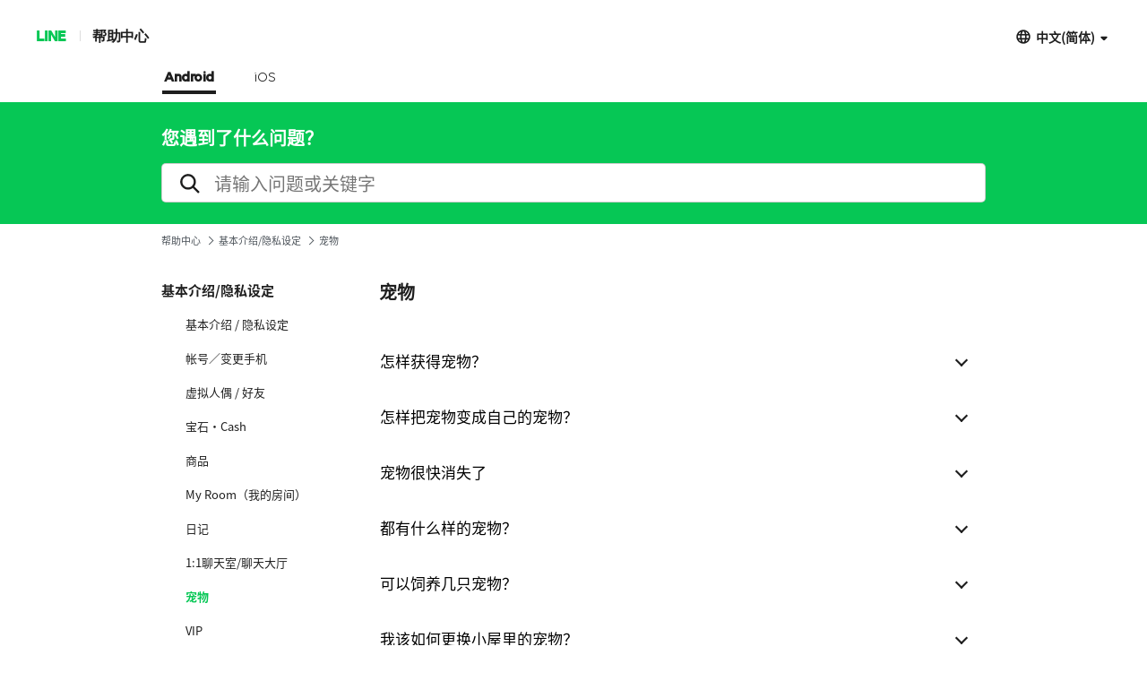

--- FILE ---
content_type: text/html;charset=UTF-8
request_url: https://help2.line.me/lineplay/android/categoryId/50000357/3/pc?lang=zh-Hans
body_size: 16704
content:
<!DOCTYPE html>
<html dir="ltr" lang="zh-CN">
<head>
	<meta charset="UTF-8">
	<title>
		宠物
		 | LINE PLAY帮助中心</title>
	<meta http-equiv="X-UA-Compatible" content="IE=edge,chrome=1">
	<meta name="viewport" content="width=1190">
	<link rel="stylesheet" href="//scdn.line-apps.com/lan/image/static/help/css/help_v4_20250212.css">

	<!-- og info -->
	<!-- For Google -->
<meta name="description" content="使用LINE帮助，解答您的问题。" />
<meta name="keywords" content="帮助, 支持, FAQ, 说明, 解决问题, 咨询" />
<meta name="author" content="LY Corporation" />
<meta name="copyright" content="© LY Corporation" />
<meta name="application-name" content="LINE" />

<!-- For Facebook -->
<meta property="og:title" content="LINE PLAY帮助中心" />
<meta property="og:type" content="article" />
<meta property="og:image" content="https://scdn.line-apps.com/lan/image/static/icon/line_logo_og.png" />
<meta property="og:url" content="https://help2.line.me/" />
<meta property="og:description" content="使用LINE帮助，解答您的问题。" />

<!-- For Twitter -->
<meta name="twitter:card" content="summary" />
<meta name="twitter:title" content="帮助中心 | LINE PLAY" />
<meta name="twitter:description" content="使用LINE帮助，解答您的问题。" />
<meta name="twitter:image" content="https://scdn.line-apps.com/lan/image/static/icon/line_logo_og.png" />
<!-- favicon -->
	<link rel="icon" href="//scdn.line-apps.com/lan/image/static/help/img/favicon.ico" type="image/x-icon">
	<link rel="shortcut icon" href="//scdn.line-apps.com/lan/image/static/help/img/favicon.ico" type="image/vnd.microsoft.icon">
	<!-- non-retina iPhone pre iOS 7 -->
	<link rel="apple-touch-icon" href="about:blank" sizes="57x57">
	<!-- non-retina iPad pre iOS 7 -->
	<link rel="apple-touch-icon" href="about:blank" sizes="72x72">
	<!-- non-retina iPad iOS 7 -->
	<link rel="apple-touch-icon" href="about:blank" sizes="76x76">
	<!-- retina iPhone pre iOS 7 -->
	<link rel="apple-touch-icon" href="about:blank" sizes="114x114">
	<!-- retina iPhone iOS 7 -->
	<link rel="apple-touch-icon" href="about:blank" sizes="120x120">
	<!-- retina iPad pre iOS 7 -->
	<link rel="apple-touch-icon" href="about:blank" sizes="144x144">
	<!-- retina iPad iOS 7 -->
	<link rel="apple-touch-icon" href="about:blank" sizes="152x152">
	<link rel="apple-touch-icon" href="about:blank">
	<link rel="apple-touch-icon-precomposed" href="about:blank">
	<link rel="apple-touch-startup-image" href="about:blank">
	<!-- Win8 tile -->
	<meta name="msapplication-TileImage" content="about:blank">
	<!-- IE11 tiles -->
	<meta name="msapplication-square70x70logo" content="about:blank"/>
	<meta name="msapplication-square150x150logo" content="about:blank"/>
	<meta name="msapplication-wide310x150logo" content="about:blank"/>
	<meta name="msapplication-square310x310logo" content="about:blank"/>

	<!--[if lt IE 9]><script src="//html5shiv.googlecode.com/svn/trunk/html5.js"></script><![endif]-->
  	<script>
		(function(g,d){
		        var v='release/stable';
		        g._trmq=[];g._trm=function(){g._trmq.push(arguments)};
		        g.onerror=function(m,f,l,c){g._trm('send','exception',m,f,l,c)};

		        var h=location.protocol==='https:'?'https://d.line-scdn.net':'http://d.line-cdn.net';

		        var s=d.createElement('script');s.async=1;
		        s.src=h+'/n/_4/torimochi.js/public/v1/'+v+'/min/torimochi.js';
		        var t=d.getElementsByTagName('script')[0];t.parentNode.insertBefore(s,t);
		})(window, document);
		_trm('enable', { productKey : 'line-help-real' });
		//_trm('send', 'pageview');
			// var for WTS  start
	var URL_PARAM = '?lang=zh-Hans';
	var SERVICE_CODE = 'lineplay';
	var DEVICE_TYPE = 'pc'; //sp or pc
	var DEPTH = '';
	var LANG_CODE = 'zh-Hans';
	var COUNTRY_CODE = '';
	var OS_CODE = 'android';

	var KEYWORD_URL = '/lineplay/android/suggestKeyword';
	

	var SERVICE_NAME = 'LINE PLAY';
	var PARENT_CATE_ID = '50000357';
	var PARENT_CATE_TITLE = '宠物';
	// var for WTS end

	</script>
	<script src="//scdn.line-apps.com/lan/image/static/help/js/jquery_3_6_0_20220629.js"></script>
	<script>var $j = jQuery.noConflict(true);</script>


</head>
<body class="">

<div class="LyWrap">

  <!--HEADER-AREA-->
  <!--LyHead-->
<div class="LyHead" role="banner">
  <div class="Md01GNB">
    <h1><a href="https://line.me">LINE</a></h1>
    <h2>
      <a href="/lineplay/android?lang=zh-Hans">
        帮助中心</a>
    </h2>
    <div class="md01Language ExHide">

        <div class="md01Current" id="selectedLanguage">
          <button id="selectLanguageA" aria-haspopup="true" aria-controls="selectedAllLanguage" aria-expanded="false">中文(简体)</button>
        </div>

        <!-- [D] : display: none, block -->
        <ul class="md01SelectBox" id="selectedAllLanguage" role="combobox">
          <li class="ExSelected"><a href="javaScript:void(0);">中文(简体)</a></li>
          <li>
                <a href="/lineplay/android/pc?lang=ja">日本語</a>
              </li>
            <li>
                <a href="/lineplay/android/pc?lang=en">ENGLISH</a>
              </li>
            <li>
                <a href="/lineplay/android/pc?lang=ko">한국어</a>
              </li>
            <li>
                <a href="/lineplay/android/pc?lang=zh-Hant">中文(繁體)</a>
              </li>
            <li>
                <a href="/lineplay/android/pc?lang=th">ภาษาไทย</a>
              </li>
            </ul>
      </div>
      <!--/md01Language-->
    <!--Platform-->
    <nav>
<ul  class="md01Device">
<li>
			<a  class="ExSelected" href="/lineplay/android/pc?lang=zh-Hans">Android</a>
		</li>
	<li>
			<a href="/lineplay/ios/pc?lang=zh-Hans">iOS</a>
		</li>
	</ul>
</nav>
</div><!--/Md01GNB-->

  <!--Search-->
  <div class="Md02SearchBox">
    <div class="md02Inner ExHide"><!-- md02Suggest -->
      <h3>
        您遇到了什么问题？</h3>
      <div class="md02SearchInput">
        <form id="searchInputForm" action="/lineplay/android/search/pc" method="get">
          <input type="hidden" name="lang" value="zh-Hans" />
            <input type="text" id="searchQuery" name="q"  value="" autocomplete="off"
                 placeholder="请输入问题或关键字" role="search">

          <i class="md02SearchIcon" id="searchIcon"></i>
          <button class="md02Cancel" id="deleteSearchQueryBtn" style="" type="button"></button>
        </form>
      </div>
      <ul class="md02Suggest" id="suggestKeywordList"></ul>
    </div>
  </div> <!--/Md02SearchBox-->
  <!--Search End-->

  <!--Bread Crumb-->
  <ul class="Md03BreadcrumbTrail">
      <li>
        <a
          href="/lineplay/android/pc?lang=zh-Hans">帮助中心</a>
      </li>
      <li>
            <a
              href="/lineplay/android/categoryId/10002681/3/pc?lang=zh-Hans">
              基本介绍/隐私设定</a>
          </li>
        <li>
        宠物</li>
    </ul><!--/Md03BreadcrumbTrail-->
  <!--Bread Crumb End-->
</div>
<!--/LyHead-->



<!--/HEADER-AREA-->

  <div class="LyMain" role="main">
    <div class="LySub">
      <div class="Md07SubMenu">
        <!--Category list AREA-->
        <!--lv1 category-->
          <ul class="md07Depth1">
            <li>
                <a
                  href="/lineplay/android/categoryId/10002681/3/pc?lang=zh-Hans"
                  class="ExOpened"
                >
                  <p>基本介绍/隐私设定</p>
                </a>
                <ul class="md07Depth2" >
                  <li>
                      <a
                        href="/lineplay/android/categoryId/10002682/3/pc?lang=zh-Hans"
                        class=""
                      >
                          基本介绍 / 隐私设定</a>
                      <ul class="md07Depth3"  style="display: none;" >
                        <li>
                            <a
                              href="/lineplay/android/categoryId/10002683/3/pc?lang=zh-Hans"
                              class=""
                            >
                              基本介绍</a>
                          </li>
                        <li>
                            <a
                              href="/lineplay/android/categoryId/10002684/3/pc?lang=zh-Hans"
                              class=""
                            >
                              隐私设定</a>
                          </li>
                        </ul>
                    </li>
                  <li>
                      <a
                        href="/lineplay/android/categoryId/10002685/3/pc?lang=zh-Hans"
                        class=""
                      >
                          帐号／变更手机</a>
                      <ul class="md07Depth3"  style="display: none;" >
                        <li>
                            <a
                              href="/lineplay/android/categoryId/10002686/3/pc?lang=zh-Hans"
                              class=""
                            >
                              帐号／变更手机</a>
                          </li>
                        </ul>
                    </li>
                  <li>
                      <a
                        href="/lineplay/android/categoryId/10002687/3/pc?lang=zh-Hans"
                        class=""
                      >
                          虚拟人偶 / 好友</a>
                      <ul class="md07Depth3"  style="display: none;" >
                        <li>
                            <a
                              href="/lineplay/android/categoryId/10002688/3/pc?lang=zh-Hans"
                              class=""
                            >
                              虚拟人偶</a>
                          </li>
                        <li>
                            <a
                              href="/lineplay/android/categoryId/10002689/3/pc?lang=zh-Hans"
                              class=""
                            >
                              好友</a>
                          </li>
                        </ul>
                    </li>
                  <li>
                      <a
                        href="/lineplay/android/categoryId/10002690/3/pc?lang=zh-Hans"
                        class=""
                      >
                          宝石·Cash</a>
                      <ul class="md07Depth3"  style="display: none;" >
                        <li>
                            <a
                              href="/lineplay/android/categoryId/10002691/3/pc?lang=zh-Hans"
                              class=""
                            >
                              Gem（宝石)</a>
                          </li>
                        <li>
                            <a
                              href="/lineplay/android/categoryId/10002692/3/pc?lang=zh-Hans"
                              class=""
                            >
                              Extra Heart</a>
                          </li>
                        <li>
                            <a
                              href="/lineplay/android/categoryId/10002693/3/pc?lang=zh-Hans"
                              class=""
                            >
                              Cash</a>
                          </li>
                        </ul>
                    </li>
                  <li>
                      <a
                        href="/lineplay/android/categoryId/10002694/3/pc?lang=zh-Hans"
                        class=""
                      >
                          商品</a>
                      <ul class="md07Depth3"  style="display: none;" >
                        <li>
                            <a
                              href="/lineplay/android/categoryId/10002695/3/pc?lang=zh-Hans"
                              class=""
                            >
                              商品</a>
                          </li>
                        </ul>
                    </li>
                  <li>
                      <a
                        href="/lineplay/android/categoryId/10002696/3/pc?lang=zh-Hans"
                        class=""
                      >
                          My Room（我的房间）</a>
                      <ul class="md07Depth3"  style="display: none;" >
                        <li>
                            <a
                              href="/lineplay/android/categoryId/10002697/3/pc?lang=zh-Hans"
                              class=""
                            >
                              我的房间</a>
                          </li>
                        </ul>
                    </li>
                  <li>
                      <a
                        href="/lineplay/android/categoryId/10002698/3/pc?lang=zh-Hans"
                        class=""
                      >
                          日记</a>
                      <ul class="md07Depth3"  style="display: none;" >
                        <li>
                            <a
                              href="/lineplay/android/categoryId/10002699/3/pc?lang=zh-Hans"
                              class=""
                            >
                              日记</a>
                          </li>
                        <li>
                            <a
                              href="/lineplay/android/categoryId/10002700/3/pc?lang=zh-Hans"
                              class=""
                            >
                              个人资料</a>
                          </li>
                        </ul>
                    </li>
                  <li>
                      <a
                        href="/lineplay/android/categoryId/10002701/3/pc?lang=zh-Hans"
                        class=""
                      >
                          1:1聊天室/聊天大厅</a>
                      <ul class="md07Depth3"  style="display: none;" >
                        <li>
                            <a
                              href="/lineplay/android/categoryId/10002702/3/pc?lang=zh-Hans"
                              class=""
                            >
                              1:1聊天室</a>
                          </li>
                        <li>
                            <a
                              href="/lineplay/android/categoryId/10002703/3/pc?lang=zh-Hans"
                              class=""
                            >
                              聊天大厅</a>
                          </li>
                        </ul>
                    </li>
                  <li>
                      <a
                        href="/lineplay/android/categoryId/50000357/3/pc?lang=zh-Hans"
                        class="ExGreen"
                      >
                          宠物</a>
                      <ul class="md07Depth3" >
                        </ul>
                    </li>
                  <li>
                      <a
                        href="/lineplay/android/categoryId/50000358/3/pc?lang=zh-Hans"
                        class=""
                      >
                          VIP</a>
                      <ul class="md07Depth3"  style="display: none;" >
                        </ul>
                    </li>
                  <li>
                      <a
                        href="/lineplay/android/categoryId/10002704/3/pc?lang=zh-Hans"
                        class=""
                      >
                          广场</a>
                      <ul class="md07Depth3"  style="display: none;" >
                        <li>
                            <a
                              href="/lineplay/android/categoryId/10002705/3/pc?lang=zh-Hans"
                              class=""
                            >
                              广场</a>
                          </li>
                        </ul>
                    </li>
                  <li>
                      <a
                        href="/lineplay/android/categoryId/10002710/3/pc?lang=zh-Hans"
                        class=""
                      >
                          水果怪兽</a>
                      <ul class="md07Depth3"  style="display: none;" >
                        <li>
                            <a
                              href="/lineplay/android/categoryId/10002711/3/pc?lang=zh-Hans"
                              class=""
                            >
                              游戏说明</a>
                          </li>
                        <li>
                            <a
                              href="/lineplay/android/categoryId/10002712/3/pc?lang=zh-Hans"
                              class=""
                            >
                              Energy</a>
                          </li>
                        <li>
                            <a
                              href="/lineplay/android/categoryId/10002713/3/pc?lang=zh-Hans"
                              class=""
                            >
                              道具</a>
                          </li>
                        <li>
                            <a
                              href="/lineplay/android/categoryId/10002714/3/pc?lang=zh-Hans"
                              class=""
                            >
                              购物</a>
                          </li>
                        <li>
                            <a
                              href="/lineplay/android/categoryId/10002715/3/pc?lang=zh-Hans"
                              class=""
                            >
                              Stages</a>
                          </li>
                        <li>
                            <a
                              href="/lineplay/android/categoryId/10002716/3/pc?lang=zh-Hans"
                              class=""
                            >
                              环境设定</a>
                          </li>
                        <li>
                            <a
                              href="/lineplay/android/categoryId/10002717/3/pc?lang=zh-Hans"
                              class=""
                            >
                              Bonuses</a>
                          </li>
                        <li>
                            <a
                              href="/lineplay/android/categoryId/10002718/3/pc?lang=zh-Hans"
                              class=""
                            >
                              其他</a>
                          </li>
                        </ul>
                    </li>
                  <li>
                      <a
                        href="/lineplay/android/categoryId/10002729/3/pc?lang=zh-Hans"
                        class=""
                      >
                          其他</a>
                      <ul class="md07Depth3"  style="display: none;" >
                        <li>
                            <a
                              href="/lineplay/android/categoryId/10002730/3/pc?lang=zh-Hans"
                              class=""
                            >
                              其他</a>
                          </li>
                        </ul>
                    </li>
                  </ul>
              </li>
            <li>
                <a
                  href="/lineplay/android/categoryId/10002731/3/pc?lang=zh-Hans"
                  class=""
                >
                  <p>无法正常使用</p>
                </a>
                <ul class="md07Depth2" style="display: none;">
                  <li>
                      <a
                        href="/lineplay/android/categoryId/10002732/3/pc?lang=zh-Hans"
                        class=""
                      >
                          无法正常使用</a>
                      <ul class="md07Depth3"  style="display: none;" >
                        <li>
                            <a
                              href="/lineplay/android/categoryId/10002733/3/pc?lang=zh-Hans"
                              class=""
                            >
                              起動</a>
                          </li>
                        <li>
                            <a
                              href="/lineplay/android/categoryId/10002734/3/pc?lang=zh-Hans"
                              class=""
                            >
                              虚拟人偶</a>
                          </li>
                        <li>
                            <a
                              href="/lineplay/android/categoryId/10002735/3/pc?lang=zh-Hans"
                              class=""
                            >
                              宝石</a>
                          </li>
                        <li>
                            <a
                              href="/lineplay/android/categoryId/10002736/3/pc?lang=zh-Hans"
                              class=""
                            >
                              商品</a>
                          </li>
                        </ul>
                    </li>
                  </ul>
              </li>
            </ul>
        </div><!--/Md07SubMenu-->
    </div><!--/LySub-->

    <div class="LyContents">
      <!--help Contents-->
        <div class="Md10DepthEnd">
          <h3>宠物</h3>
          <section
              class="md10Item helpContentEl ">
              <h4 class="md10ItemTitle helpContentTitle" id="50001076"
                  name=""
                  
                  data-uts-index-num="1"
                  data-atcSeq="50001076"
                  data-atcTitle="怎样获得宠物？"
                  data-oldci=""
                  data-s-cateid=""
                  data-s-catetitle=""
                  data-m-cateid="50000357"
                  data-m-catetitle="宠物"
                  data-l-cateid="10002681"
                  data-l-catetitle="基本介绍/隐私设定"
                  data-cateid="50000357"
                  data-dt="android">
                <button
                        aria-controls="50001076">
                        怎样获得宠物？</button>
              </h4>

              <div
     class="Md11ItemContent" style="display:none;" id="50001076" role="combobox">
  <div class="md11Text">
    <div>您可以按照以下任意一种方法，访问[宠物商店]。</div><div><br></div><div>- 点击我的主页中新添加的[宠物]</div><div>- 依次点击我的小屋中的[菜单]图标＞[宠物商店]</div><div>- 依次点击我的主页中的[其他]＞[商店]＞[宠物商店]</div><div><br></div><div>通过我的小屋中的[菜单]图标＞[装潢房间]，将与宠物配对的道具放置到我的小屋后，就会有可爱的宠物来到我的小屋。</div><div>※LINE PLAY 4.0以上版本才能使用宠物功能</div></div>
  <!-- related Articles -->
  <!-- Answer Survey -->
<div class="md11YesNo answer_survey" id="answer_survey50001076_50000357_0" style="display:block">

  <p class="helpMsg" id="helpMsg50001076_50000357_0">
    此页是否有帮助？</p>

  <ul class="surveyBtn" id="surveyBtn50001076_50000357_0">
    <li>
      <button class="btn_survey_YN" data-flg="yes" data-appId="lineplay"
              data-platform="android" data-atcSeq="50001076"
              data-atcTitle="怎样获得宠物？" data-s-cateid=""
              data-s-catetitle="" data-m-cateid="50000357"
              data-m-catetitle="宠物" data-l-cateid="10002681"
              data-l-catetitle="基本介绍/隐私设定"
              data-indx="50001076_50000357_0" style="cursor: pointer;" data-search="">
        是</button>
    </li>
    <li>
      <button class="btn_survey_YN" data-flg="no" data-appId="lineplay"
              data-platform="android" data-atcSeq="50001076"
              data-atcTitle="怎样获得宠物？" data-s-cateid=""
              data-s-catetitle="" data-m-cateid="50000357"
              data-m-catetitle="宠物" data-l-cateid="10002681"
              data-l-catetitle="基本介绍/隐私设定"
              data-indx="50001076_50000357_0" style="cursor: pointer;" data-search="">
        否</button>
    </li>
  </ul>
</div>
<!-- // Answer Survey -->
<!-- Survey ThankMsg -->
<div class="md11ThanksMessage thankMsg" id="thankMsg50001076_50000357_0" style="display: none">
  <p class="md11OptionTitle">
    感谢您的反馈。</p>
</div>
<!-- // Survey ThankMsg -->

<!-- Answer Comment -->
<div class="md11RequestImprovement answer_yes_comment" id="answer_yes_comment50001076_50000357_0"
     style="display:none">

  <input type="text" name="nickname" id="yes_nickname_50001076_50000357_0" class="surveryNickname" tabindex="-1" autocomplete="off" style="display:none;">
    <p class="md11OptionTitle">感谢您提供的宝贵意见。<br>若您对本内容还有其他的意见，请告知我们。</p>
  <p class="md11OptionTitle">※请勿填写个人信息。<br>※我们不会对您通过此表格提交的评论进行回复，敬请见谅。</p>
  <textarea id="commonReason_50001076_50000357_0" cols="30" rows="10" maxlength="300"
            placeholder="可任意选择发送评论。"
            data-max-len="输入内容请限制在300字以内。"></textarea>
  <button data-appId="lineplay" data-platform="android" data-index="50001076_50000357_0"
          data-atcSeq="50001076"
          data-atcTitle="怎样获得宠物？"
          data-s-cateid=""
          data-s-catetitle=""
          data-m-cateid="50000357"
          data-m-catetitle="宠物"
          data-l-cateid="10002681"
          data-l-catetitle="基本介绍/隐私设定"
          class="yes_sendBtn" data-search="">
    发送</button>
</div>
<!-- // Answer Comment -->

<!-- Answer Eval -->
<div class="md11ProblemDetail answer_eval" style="display:none" id="reason50001076_50000357_0">
  <p class="md11OptionTitle">请提供您遇到的具体问题。</p>
  <p class="md11OptionTitle">※请勿填写个人信息。<br>※我们不会对您通过此表格提交的评论进行回复，敬请见谅。</p>
  <ul class="survey50001076_50000357_0">
    <li>
        <div class="MdRadio01">
          <input type="radio" name="_aEval50001076_50000357_0" id="aEval0_50001076_50000357_0"
                 data-indx="50001076_50000357_0"
                 data-radioindx="0_50001076_50000357_0"
                 data-reasonSeq="16"
                 data-reasonBdy="信息难以理解。"
                 data-otherYN="N"
                 data-atcSeq="50001076"
                 data-appId="lineplay"
                 data-platform="android" class="surveyCheckbox reasonRadio">
          <label for="aEval0_50001076_50000357_0">信息难以理解。</label>
        </div>

        <input type="text" name="nickname" id="no_nickname0_50001076_50000357_0" class="surveryNickname" tabindex="-1" autocomplete="off" style="display:none;">
          <textarea id="commonReasonTxt0_50001076_50000357_0" class="commonReasonTxt" cols="30"
                      rows="10"
                      maxlength="300"
                      placeholder="可任意选择发送评论。"
                      data-max-len="输入内容请限制在300字以内。"></textarea>
          </li>
    <li>
        <div class="MdRadio01">
          <input type="radio" name="_aEval50001076_50000357_0" id="aEval1_50001076_50000357_0"
                 data-indx="50001076_50000357_0"
                 data-radioindx="1_50001076_50000357_0"
                 data-reasonSeq="17"
                 data-reasonBdy="信息不准确。"
                 data-otherYN="N"
                 data-atcSeq="50001076"
                 data-appId="lineplay"
                 data-platform="android" class="surveyCheckbox reasonRadio">
          <label for="aEval1_50001076_50000357_0">信息不准确。</label>
        </div>

        <input type="text" name="nickname" id="no_nickname1_50001076_50000357_0" class="surveryNickname" tabindex="-1" autocomplete="off" style="display:none;">
          <textarea id="commonReasonTxt1_50001076_50000357_0" class="commonReasonTxt" cols="30"
                      rows="10"
                      maxlength="300"
                      placeholder="可任意选择发送评论。"
                      data-max-len="输入内容请限制在300字以内。"></textarea>
          </li>
    <li>
        <div class="MdRadio01">
          <input type="radio" name="_aEval50001076_50000357_0" id="aEval2_50001076_50000357_0"
                 data-indx="50001076_50000357_0"
                 data-radioindx="2_50001076_50000357_0"
                 data-reasonSeq="18"
                 data-reasonBdy="我需要更详细的解释。"
                 data-otherYN="N"
                 data-atcSeq="50001076"
                 data-appId="lineplay"
                 data-platform="android" class="surveyCheckbox reasonRadio">
          <label for="aEval2_50001076_50000357_0">我需要更详细的解释。</label>
        </div>

        <input type="text" name="nickname" id="no_nickname2_50001076_50000357_0" class="surveryNickname" tabindex="-1" autocomplete="off" style="display:none;">
          <textarea id="commonReasonTxt2_50001076_50000357_0" class="commonReasonTxt" cols="30"
                      rows="10"
                      maxlength="300"
                      placeholder="可任意选择发送评论。"
                      data-max-len="输入内容请限制在300字以内。"></textarea>
          </li>
    <li>
        <div class="MdRadio01">
          <input type="radio" name="_aEval50001076_50000357_0" id="aEval3_50001076_50000357_0"
                 data-indx="50001076_50000357_0"
                 data-radioindx="3_50001076_50000357_0"
                 data-reasonSeq="19"
                 data-reasonBdy="文章太长。"
                 data-otherYN="N"
                 data-atcSeq="50001076"
                 data-appId="lineplay"
                 data-platform="android" class="surveyCheckbox reasonRadio">
          <label for="aEval3_50001076_50000357_0">文章太长。</label>
        </div>

        <input type="text" name="nickname" id="no_nickname3_50001076_50000357_0" class="surveryNickname" tabindex="-1" autocomplete="off" style="display:none;">
          <textarea id="commonReasonTxt3_50001076_50000357_0" class="commonReasonTxt" cols="30"
                      rows="10"
                      maxlength="300"
                      placeholder="可任意选择发送评论。"
                      data-max-len="输入内容请限制在300字以内。"></textarea>
          </li>
    <li>
        <div class="MdRadio01">
          <input type="radio" name="_aEval50001076_50000357_0" id="aEval4_50001076_50000357_0"
                 data-indx="50001076_50000357_0"
                 data-radioindx="4_50001076_50000357_0"
                 data-reasonSeq="20"
                 data-reasonBdy="其他"
                 data-otherYN="Y"
                 data-atcSeq="50001076"
                 data-appId="lineplay"
                 data-platform="android" class="surveyCheckbox reasonRadio">
          <label for="aEval4_50001076_50000357_0">其他</label>
        </div>

        <input type="text" name="nickname" id="no_nickname4_50001076_50000357_0" class="surveryNickname" tabindex="-1" autocomplete="off" style="display:none;">
          <textarea id="commonReasonTxt4_50001076_50000357_0" class="commonReasonTxt" cols="30"
                      rows="10"
                      maxlength="300"
                      placeholder="请提供您的宝贵意见。&#13;&#10;我们不会对您通过此表格提交的评论进行回复，敬请见谅。"
                      data-empty-txt="请留下您的意见或建议。<br>您的反馈将会帮助我们提供更加优质完善的服务。"
                      data-max-len="输入内容请限制在300字以内。"></textarea>
          </li>
    </ul>
  <button type="button" disabled data-indx="50001076_50000357_0" id="sentBtn50001076_50000357_0"
          class="no_sendBtn" data-search=""
          data-atcSeq="50001076"
          data-atcTitle="怎样获得宠物？"
          data-s-cateid=""
          data-s-catetitle=""
          data-m-cateid="50000357"
          data-m-catetitle="宠物"
          data-l-cateid="10002681"
          data-l-catetitle="基本介绍/隐私设定"
  >
    发送</button>
</div>
<!-- // Answer Eval -->
</div><!--/Md11ItemContent-->

</section>
          <section
              class="md10Item helpContentEl ">
              <h4 class="md10ItemTitle helpContentTitle" id="50001077"
                  name=""
                  
                  data-uts-index-num="2"
                  data-atcSeq="50001077"
                  data-atcTitle="怎样把宠物变成自己的宠物？"
                  data-oldci=""
                  data-s-cateid=""
                  data-s-catetitle=""
                  data-m-cateid="50000357"
                  data-m-catetitle="宠物"
                  data-l-cateid="10002681"
                  data-l-catetitle="基本介绍/隐私设定"
                  data-cateid="50000357"
                  data-dt="android">
                <button
                        aria-controls="50001077">
                        怎样把宠物变成自己的宠物？</button>
              </h4>

              <div
     class="Md11ItemContent" style="display:none;" id="50001077" role="combobox">
  <div class="md11Text">
    <div>在我的小屋中放置宠物道具后，宠物就会来到我的小屋。</div><div>出现宠物后，请抚摸该宠物。</div><div><br></div><div>抚摸宠物时，亲密度会上升，当亲密度达到上限，即会变成自己的宠物。</div><div><br></div><div>即使宠物尚未来到我的小屋，也请放置好相关道具，耐心等待吧。</div></div>
  <!-- related Articles -->
  <!-- Answer Survey -->
<div class="md11YesNo answer_survey" id="answer_survey50001077_50000357_1" style="display:block">

  <p class="helpMsg" id="helpMsg50001077_50000357_1">
    此页是否有帮助？</p>

  <ul class="surveyBtn" id="surveyBtn50001077_50000357_1">
    <li>
      <button class="btn_survey_YN" data-flg="yes" data-appId="lineplay"
              data-platform="android" data-atcSeq="50001077"
              data-atcTitle="怎样把宠物变成自己的宠物？" data-s-cateid=""
              data-s-catetitle="" data-m-cateid="50000357"
              data-m-catetitle="宠物" data-l-cateid="10002681"
              data-l-catetitle="基本介绍/隐私设定"
              data-indx="50001077_50000357_1" style="cursor: pointer;" data-search="">
        是</button>
    </li>
    <li>
      <button class="btn_survey_YN" data-flg="no" data-appId="lineplay"
              data-platform="android" data-atcSeq="50001077"
              data-atcTitle="怎样把宠物变成自己的宠物？" data-s-cateid=""
              data-s-catetitle="" data-m-cateid="50000357"
              data-m-catetitle="宠物" data-l-cateid="10002681"
              data-l-catetitle="基本介绍/隐私设定"
              data-indx="50001077_50000357_1" style="cursor: pointer;" data-search="">
        否</button>
    </li>
  </ul>
</div>
<!-- // Answer Survey -->
<!-- Survey ThankMsg -->
<div class="md11ThanksMessage thankMsg" id="thankMsg50001077_50000357_1" style="display: none">
  <p class="md11OptionTitle">
    感谢您的反馈。</p>
</div>
<!-- // Survey ThankMsg -->

<!-- Answer Comment -->
<div class="md11RequestImprovement answer_yes_comment" id="answer_yes_comment50001077_50000357_1"
     style="display:none">

  <input type="text" name="nickname" id="yes_nickname_50001077_50000357_1" class="surveryNickname" tabindex="-1" autocomplete="off" style="display:none;">
    <p class="md11OptionTitle">感谢您提供的宝贵意见。<br>若您对本内容还有其他的意见，请告知我们。</p>
  <p class="md11OptionTitle">※请勿填写个人信息。<br>※我们不会对您通过此表格提交的评论进行回复，敬请见谅。</p>
  <textarea id="commonReason_50001077_50000357_1" cols="30" rows="10" maxlength="300"
            placeholder="可任意选择发送评论。"
            data-max-len="输入内容请限制在300字以内。"></textarea>
  <button data-appId="lineplay" data-platform="android" data-index="50001077_50000357_1"
          data-atcSeq="50001077"
          data-atcTitle="怎样把宠物变成自己的宠物？"
          data-s-cateid=""
          data-s-catetitle=""
          data-m-cateid="50000357"
          data-m-catetitle="宠物"
          data-l-cateid="10002681"
          data-l-catetitle="基本介绍/隐私设定"
          class="yes_sendBtn" data-search="">
    发送</button>
</div>
<!-- // Answer Comment -->

<!-- Answer Eval -->
<div class="md11ProblemDetail answer_eval" style="display:none" id="reason50001077_50000357_1">
  <p class="md11OptionTitle">请提供您遇到的具体问题。</p>
  <p class="md11OptionTitle">※请勿填写个人信息。<br>※我们不会对您通过此表格提交的评论进行回复，敬请见谅。</p>
  <ul class="survey50001077_50000357_1">
    <li>
        <div class="MdRadio01">
          <input type="radio" name="_aEval50001077_50000357_1" id="aEval0_50001077_50000357_1"
                 data-indx="50001077_50000357_1"
                 data-radioindx="0_50001077_50000357_1"
                 data-reasonSeq="16"
                 data-reasonBdy="信息难以理解。"
                 data-otherYN="N"
                 data-atcSeq="50001077"
                 data-appId="lineplay"
                 data-platform="android" class="surveyCheckbox reasonRadio">
          <label for="aEval0_50001077_50000357_1">信息难以理解。</label>
        </div>

        <input type="text" name="nickname" id="no_nickname0_50001077_50000357_1" class="surveryNickname" tabindex="-1" autocomplete="off" style="display:none;">
          <textarea id="commonReasonTxt0_50001077_50000357_1" class="commonReasonTxt" cols="30"
                      rows="10"
                      maxlength="300"
                      placeholder="可任意选择发送评论。"
                      data-max-len="输入内容请限制在300字以内。"></textarea>
          </li>
    <li>
        <div class="MdRadio01">
          <input type="radio" name="_aEval50001077_50000357_1" id="aEval1_50001077_50000357_1"
                 data-indx="50001077_50000357_1"
                 data-radioindx="1_50001077_50000357_1"
                 data-reasonSeq="17"
                 data-reasonBdy="信息不准确。"
                 data-otherYN="N"
                 data-atcSeq="50001077"
                 data-appId="lineplay"
                 data-platform="android" class="surveyCheckbox reasonRadio">
          <label for="aEval1_50001077_50000357_1">信息不准确。</label>
        </div>

        <input type="text" name="nickname" id="no_nickname1_50001077_50000357_1" class="surveryNickname" tabindex="-1" autocomplete="off" style="display:none;">
          <textarea id="commonReasonTxt1_50001077_50000357_1" class="commonReasonTxt" cols="30"
                      rows="10"
                      maxlength="300"
                      placeholder="可任意选择发送评论。"
                      data-max-len="输入内容请限制在300字以内。"></textarea>
          </li>
    <li>
        <div class="MdRadio01">
          <input type="radio" name="_aEval50001077_50000357_1" id="aEval2_50001077_50000357_1"
                 data-indx="50001077_50000357_1"
                 data-radioindx="2_50001077_50000357_1"
                 data-reasonSeq="18"
                 data-reasonBdy="我需要更详细的解释。"
                 data-otherYN="N"
                 data-atcSeq="50001077"
                 data-appId="lineplay"
                 data-platform="android" class="surveyCheckbox reasonRadio">
          <label for="aEval2_50001077_50000357_1">我需要更详细的解释。</label>
        </div>

        <input type="text" name="nickname" id="no_nickname2_50001077_50000357_1" class="surveryNickname" tabindex="-1" autocomplete="off" style="display:none;">
          <textarea id="commonReasonTxt2_50001077_50000357_1" class="commonReasonTxt" cols="30"
                      rows="10"
                      maxlength="300"
                      placeholder="可任意选择发送评论。"
                      data-max-len="输入内容请限制在300字以内。"></textarea>
          </li>
    <li>
        <div class="MdRadio01">
          <input type="radio" name="_aEval50001077_50000357_1" id="aEval3_50001077_50000357_1"
                 data-indx="50001077_50000357_1"
                 data-radioindx="3_50001077_50000357_1"
                 data-reasonSeq="19"
                 data-reasonBdy="文章太长。"
                 data-otherYN="N"
                 data-atcSeq="50001077"
                 data-appId="lineplay"
                 data-platform="android" class="surveyCheckbox reasonRadio">
          <label for="aEval3_50001077_50000357_1">文章太长。</label>
        </div>

        <input type="text" name="nickname" id="no_nickname3_50001077_50000357_1" class="surveryNickname" tabindex="-1" autocomplete="off" style="display:none;">
          <textarea id="commonReasonTxt3_50001077_50000357_1" class="commonReasonTxt" cols="30"
                      rows="10"
                      maxlength="300"
                      placeholder="可任意选择发送评论。"
                      data-max-len="输入内容请限制在300字以内。"></textarea>
          </li>
    <li>
        <div class="MdRadio01">
          <input type="radio" name="_aEval50001077_50000357_1" id="aEval4_50001077_50000357_1"
                 data-indx="50001077_50000357_1"
                 data-radioindx="4_50001077_50000357_1"
                 data-reasonSeq="20"
                 data-reasonBdy="其他"
                 data-otherYN="Y"
                 data-atcSeq="50001077"
                 data-appId="lineplay"
                 data-platform="android" class="surveyCheckbox reasonRadio">
          <label for="aEval4_50001077_50000357_1">其他</label>
        </div>

        <input type="text" name="nickname" id="no_nickname4_50001077_50000357_1" class="surveryNickname" tabindex="-1" autocomplete="off" style="display:none;">
          <textarea id="commonReasonTxt4_50001077_50000357_1" class="commonReasonTxt" cols="30"
                      rows="10"
                      maxlength="300"
                      placeholder="请提供您的宝贵意见。&#13;&#10;我们不会对您通过此表格提交的评论进行回复，敬请见谅。"
                      data-empty-txt="请留下您的意见或建议。<br>您的反馈将会帮助我们提供更加优质完善的服务。"
                      data-max-len="输入内容请限制在300字以内。"></textarea>
          </li>
    </ul>
  <button type="button" disabled data-indx="50001077_50000357_1" id="sentBtn50001077_50000357_1"
          class="no_sendBtn" data-search=""
          data-atcSeq="50001077"
          data-atcTitle="怎样把宠物变成自己的宠物？"
          data-s-cateid=""
          data-s-catetitle=""
          data-m-cateid="50000357"
          data-m-catetitle="宠物"
          data-l-cateid="10002681"
          data-l-catetitle="基本介绍/隐私设定"
  >
    发送</button>
</div>
<!-- // Answer Eval -->
</div><!--/Md11ItemContent-->

</section>
          <section
              class="md10Item helpContentEl ">
              <h4 class="md10ItemTitle helpContentTitle" id="50001078"
                  name=""
                  
                  data-uts-index-num="3"
                  data-atcSeq="50001078"
                  data-atcTitle="宠物很快消失了"
                  data-oldci=""
                  data-s-cateid=""
                  data-s-catetitle=""
                  data-m-cateid="50000357"
                  data-m-catetitle="宠物"
                  data-l-cateid="10002681"
                  data-l-catetitle="基本介绍/隐私设定"
                  data-cateid="50000357"
                  data-dt="android">
                <button
                        aria-controls="50001078">
                        宠物很快消失了</button>
              </h4>

              <div
     class="Md11ItemContent" style="display:none;" id="50001078" role="combobox">
  <div class="md11Text">
    <div>在成为自己的宠物之前，各种宠物都会定期访问我的小屋。</div><div><br></div><div>请查看我的小屋中放置的宠物道具及[宠物书]，确认可以召唤宠物的时间。</div></div>
  <!-- related Articles -->
  <!-- Answer Survey -->
<div class="md11YesNo answer_survey" id="answer_survey50001078_50000357_2" style="display:block">

  <p class="helpMsg" id="helpMsg50001078_50000357_2">
    此页是否有帮助？</p>

  <ul class="surveyBtn" id="surveyBtn50001078_50000357_2">
    <li>
      <button class="btn_survey_YN" data-flg="yes" data-appId="lineplay"
              data-platform="android" data-atcSeq="50001078"
              data-atcTitle="宠物很快消失了" data-s-cateid=""
              data-s-catetitle="" data-m-cateid="50000357"
              data-m-catetitle="宠物" data-l-cateid="10002681"
              data-l-catetitle="基本介绍/隐私设定"
              data-indx="50001078_50000357_2" style="cursor: pointer;" data-search="">
        是</button>
    </li>
    <li>
      <button class="btn_survey_YN" data-flg="no" data-appId="lineplay"
              data-platform="android" data-atcSeq="50001078"
              data-atcTitle="宠物很快消失了" data-s-cateid=""
              data-s-catetitle="" data-m-cateid="50000357"
              data-m-catetitle="宠物" data-l-cateid="10002681"
              data-l-catetitle="基本介绍/隐私设定"
              data-indx="50001078_50000357_2" style="cursor: pointer;" data-search="">
        否</button>
    </li>
  </ul>
</div>
<!-- // Answer Survey -->
<!-- Survey ThankMsg -->
<div class="md11ThanksMessage thankMsg" id="thankMsg50001078_50000357_2" style="display: none">
  <p class="md11OptionTitle">
    感谢您的反馈。</p>
</div>
<!-- // Survey ThankMsg -->

<!-- Answer Comment -->
<div class="md11RequestImprovement answer_yes_comment" id="answer_yes_comment50001078_50000357_2"
     style="display:none">

  <input type="text" name="nickname" id="yes_nickname_50001078_50000357_2" class="surveryNickname" tabindex="-1" autocomplete="off" style="display:none;">
    <p class="md11OptionTitle">感谢您提供的宝贵意见。<br>若您对本内容还有其他的意见，请告知我们。</p>
  <p class="md11OptionTitle">※请勿填写个人信息。<br>※我们不会对您通过此表格提交的评论进行回复，敬请见谅。</p>
  <textarea id="commonReason_50001078_50000357_2" cols="30" rows="10" maxlength="300"
            placeholder="可任意选择发送评论。"
            data-max-len="输入内容请限制在300字以内。"></textarea>
  <button data-appId="lineplay" data-platform="android" data-index="50001078_50000357_2"
          data-atcSeq="50001078"
          data-atcTitle="宠物很快消失了"
          data-s-cateid=""
          data-s-catetitle=""
          data-m-cateid="50000357"
          data-m-catetitle="宠物"
          data-l-cateid="10002681"
          data-l-catetitle="基本介绍/隐私设定"
          class="yes_sendBtn" data-search="">
    发送</button>
</div>
<!-- // Answer Comment -->

<!-- Answer Eval -->
<div class="md11ProblemDetail answer_eval" style="display:none" id="reason50001078_50000357_2">
  <p class="md11OptionTitle">请提供您遇到的具体问题。</p>
  <p class="md11OptionTitle">※请勿填写个人信息。<br>※我们不会对您通过此表格提交的评论进行回复，敬请见谅。</p>
  <ul class="survey50001078_50000357_2">
    <li>
        <div class="MdRadio01">
          <input type="radio" name="_aEval50001078_50000357_2" id="aEval0_50001078_50000357_2"
                 data-indx="50001078_50000357_2"
                 data-radioindx="0_50001078_50000357_2"
                 data-reasonSeq="16"
                 data-reasonBdy="信息难以理解。"
                 data-otherYN="N"
                 data-atcSeq="50001078"
                 data-appId="lineplay"
                 data-platform="android" class="surveyCheckbox reasonRadio">
          <label for="aEval0_50001078_50000357_2">信息难以理解。</label>
        </div>

        <input type="text" name="nickname" id="no_nickname0_50001078_50000357_2" class="surveryNickname" tabindex="-1" autocomplete="off" style="display:none;">
          <textarea id="commonReasonTxt0_50001078_50000357_2" class="commonReasonTxt" cols="30"
                      rows="10"
                      maxlength="300"
                      placeholder="可任意选择发送评论。"
                      data-max-len="输入内容请限制在300字以内。"></textarea>
          </li>
    <li>
        <div class="MdRadio01">
          <input type="radio" name="_aEval50001078_50000357_2" id="aEval1_50001078_50000357_2"
                 data-indx="50001078_50000357_2"
                 data-radioindx="1_50001078_50000357_2"
                 data-reasonSeq="17"
                 data-reasonBdy="信息不准确。"
                 data-otherYN="N"
                 data-atcSeq="50001078"
                 data-appId="lineplay"
                 data-platform="android" class="surveyCheckbox reasonRadio">
          <label for="aEval1_50001078_50000357_2">信息不准确。</label>
        </div>

        <input type="text" name="nickname" id="no_nickname1_50001078_50000357_2" class="surveryNickname" tabindex="-1" autocomplete="off" style="display:none;">
          <textarea id="commonReasonTxt1_50001078_50000357_2" class="commonReasonTxt" cols="30"
                      rows="10"
                      maxlength="300"
                      placeholder="可任意选择发送评论。"
                      data-max-len="输入内容请限制在300字以内。"></textarea>
          </li>
    <li>
        <div class="MdRadio01">
          <input type="radio" name="_aEval50001078_50000357_2" id="aEval2_50001078_50000357_2"
                 data-indx="50001078_50000357_2"
                 data-radioindx="2_50001078_50000357_2"
                 data-reasonSeq="18"
                 data-reasonBdy="我需要更详细的解释。"
                 data-otherYN="N"
                 data-atcSeq="50001078"
                 data-appId="lineplay"
                 data-platform="android" class="surveyCheckbox reasonRadio">
          <label for="aEval2_50001078_50000357_2">我需要更详细的解释。</label>
        </div>

        <input type="text" name="nickname" id="no_nickname2_50001078_50000357_2" class="surveryNickname" tabindex="-1" autocomplete="off" style="display:none;">
          <textarea id="commonReasonTxt2_50001078_50000357_2" class="commonReasonTxt" cols="30"
                      rows="10"
                      maxlength="300"
                      placeholder="可任意选择发送评论。"
                      data-max-len="输入内容请限制在300字以内。"></textarea>
          </li>
    <li>
        <div class="MdRadio01">
          <input type="radio" name="_aEval50001078_50000357_2" id="aEval3_50001078_50000357_2"
                 data-indx="50001078_50000357_2"
                 data-radioindx="3_50001078_50000357_2"
                 data-reasonSeq="19"
                 data-reasonBdy="文章太长。"
                 data-otherYN="N"
                 data-atcSeq="50001078"
                 data-appId="lineplay"
                 data-platform="android" class="surveyCheckbox reasonRadio">
          <label for="aEval3_50001078_50000357_2">文章太长。</label>
        </div>

        <input type="text" name="nickname" id="no_nickname3_50001078_50000357_2" class="surveryNickname" tabindex="-1" autocomplete="off" style="display:none;">
          <textarea id="commonReasonTxt3_50001078_50000357_2" class="commonReasonTxt" cols="30"
                      rows="10"
                      maxlength="300"
                      placeholder="可任意选择发送评论。"
                      data-max-len="输入内容请限制在300字以内。"></textarea>
          </li>
    <li>
        <div class="MdRadio01">
          <input type="radio" name="_aEval50001078_50000357_2" id="aEval4_50001078_50000357_2"
                 data-indx="50001078_50000357_2"
                 data-radioindx="4_50001078_50000357_2"
                 data-reasonSeq="20"
                 data-reasonBdy="其他"
                 data-otherYN="Y"
                 data-atcSeq="50001078"
                 data-appId="lineplay"
                 data-platform="android" class="surveyCheckbox reasonRadio">
          <label for="aEval4_50001078_50000357_2">其他</label>
        </div>

        <input type="text" name="nickname" id="no_nickname4_50001078_50000357_2" class="surveryNickname" tabindex="-1" autocomplete="off" style="display:none;">
          <textarea id="commonReasonTxt4_50001078_50000357_2" class="commonReasonTxt" cols="30"
                      rows="10"
                      maxlength="300"
                      placeholder="请提供您的宝贵意见。&#13;&#10;我们不会对您通过此表格提交的评论进行回复，敬请见谅。"
                      data-empty-txt="请留下您的意见或建议。<br>您的反馈将会帮助我们提供更加优质完善的服务。"
                      data-max-len="输入内容请限制在300字以内。"></textarea>
          </li>
    </ul>
  <button type="button" disabled data-indx="50001078_50000357_2" id="sentBtn50001078_50000357_2"
          class="no_sendBtn" data-search=""
          data-atcSeq="50001078"
          data-atcTitle="宠物很快消失了"
          data-s-cateid=""
          data-s-catetitle=""
          data-m-cateid="50000357"
          data-m-catetitle="宠物"
          data-l-cateid="10002681"
          data-l-catetitle="基本介绍/隐私设定"
  >
    发送</button>
</div>
<!-- // Answer Eval -->
</div><!--/Md11ItemContent-->

</section>
          <section
              class="md10Item helpContentEl ">
              <h4 class="md10ItemTitle helpContentTitle" id="50001079"
                  name=""
                  
                  data-uts-index-num="4"
                  data-atcSeq="50001079"
                  data-atcTitle="都有什么样的宠物？"
                  data-oldci=""
                  data-s-cateid=""
                  data-s-catetitle=""
                  data-m-cateid="50000357"
                  data-m-catetitle="宠物"
                  data-l-cateid="10002681"
                  data-l-catetitle="基本介绍/隐私设定"
                  data-cateid="50000357"
                  data-dt="android">
                <button
                        aria-controls="50001079">
                        都有什么样的宠物？</button>
              </h4>

              <div
     class="Md11ItemContent" style="display:none;" id="50001079" role="combobox">
  <div class="md11Text">
    <div>包括小狗、小猫在内的各种宠物。</div><div>我们计划在下次升级时可以提供更多种类的宠物供您饲养。</div><div><br></div><div>请好好爱护LINE PLAY的宠物吧。</div></div>
  <!-- related Articles -->
  <!-- Answer Survey -->
<div class="md11YesNo answer_survey" id="answer_survey50001079_50000357_3" style="display:block">

  <p class="helpMsg" id="helpMsg50001079_50000357_3">
    此页是否有帮助？</p>

  <ul class="surveyBtn" id="surveyBtn50001079_50000357_3">
    <li>
      <button class="btn_survey_YN" data-flg="yes" data-appId="lineplay"
              data-platform="android" data-atcSeq="50001079"
              data-atcTitle="都有什么样的宠物？" data-s-cateid=""
              data-s-catetitle="" data-m-cateid="50000357"
              data-m-catetitle="宠物" data-l-cateid="10002681"
              data-l-catetitle="基本介绍/隐私设定"
              data-indx="50001079_50000357_3" style="cursor: pointer;" data-search="">
        是</button>
    </li>
    <li>
      <button class="btn_survey_YN" data-flg="no" data-appId="lineplay"
              data-platform="android" data-atcSeq="50001079"
              data-atcTitle="都有什么样的宠物？" data-s-cateid=""
              data-s-catetitle="" data-m-cateid="50000357"
              data-m-catetitle="宠物" data-l-cateid="10002681"
              data-l-catetitle="基本介绍/隐私设定"
              data-indx="50001079_50000357_3" style="cursor: pointer;" data-search="">
        否</button>
    </li>
  </ul>
</div>
<!-- // Answer Survey -->
<!-- Survey ThankMsg -->
<div class="md11ThanksMessage thankMsg" id="thankMsg50001079_50000357_3" style="display: none">
  <p class="md11OptionTitle">
    感谢您的反馈。</p>
</div>
<!-- // Survey ThankMsg -->

<!-- Answer Comment -->
<div class="md11RequestImprovement answer_yes_comment" id="answer_yes_comment50001079_50000357_3"
     style="display:none">

  <input type="text" name="nickname" id="yes_nickname_50001079_50000357_3" class="surveryNickname" tabindex="-1" autocomplete="off" style="display:none;">
    <p class="md11OptionTitle">感谢您提供的宝贵意见。<br>若您对本内容还有其他的意见，请告知我们。</p>
  <p class="md11OptionTitle">※请勿填写个人信息。<br>※我们不会对您通过此表格提交的评论进行回复，敬请见谅。</p>
  <textarea id="commonReason_50001079_50000357_3" cols="30" rows="10" maxlength="300"
            placeholder="可任意选择发送评论。"
            data-max-len="输入内容请限制在300字以内。"></textarea>
  <button data-appId="lineplay" data-platform="android" data-index="50001079_50000357_3"
          data-atcSeq="50001079"
          data-atcTitle="都有什么样的宠物？"
          data-s-cateid=""
          data-s-catetitle=""
          data-m-cateid="50000357"
          data-m-catetitle="宠物"
          data-l-cateid="10002681"
          data-l-catetitle="基本介绍/隐私设定"
          class="yes_sendBtn" data-search="">
    发送</button>
</div>
<!-- // Answer Comment -->

<!-- Answer Eval -->
<div class="md11ProblemDetail answer_eval" style="display:none" id="reason50001079_50000357_3">
  <p class="md11OptionTitle">请提供您遇到的具体问题。</p>
  <p class="md11OptionTitle">※请勿填写个人信息。<br>※我们不会对您通过此表格提交的评论进行回复，敬请见谅。</p>
  <ul class="survey50001079_50000357_3">
    <li>
        <div class="MdRadio01">
          <input type="radio" name="_aEval50001079_50000357_3" id="aEval0_50001079_50000357_3"
                 data-indx="50001079_50000357_3"
                 data-radioindx="0_50001079_50000357_3"
                 data-reasonSeq="16"
                 data-reasonBdy="信息难以理解。"
                 data-otherYN="N"
                 data-atcSeq="50001079"
                 data-appId="lineplay"
                 data-platform="android" class="surveyCheckbox reasonRadio">
          <label for="aEval0_50001079_50000357_3">信息难以理解。</label>
        </div>

        <input type="text" name="nickname" id="no_nickname0_50001079_50000357_3" class="surveryNickname" tabindex="-1" autocomplete="off" style="display:none;">
          <textarea id="commonReasonTxt0_50001079_50000357_3" class="commonReasonTxt" cols="30"
                      rows="10"
                      maxlength="300"
                      placeholder="可任意选择发送评论。"
                      data-max-len="输入内容请限制在300字以内。"></textarea>
          </li>
    <li>
        <div class="MdRadio01">
          <input type="radio" name="_aEval50001079_50000357_3" id="aEval1_50001079_50000357_3"
                 data-indx="50001079_50000357_3"
                 data-radioindx="1_50001079_50000357_3"
                 data-reasonSeq="17"
                 data-reasonBdy="信息不准确。"
                 data-otherYN="N"
                 data-atcSeq="50001079"
                 data-appId="lineplay"
                 data-platform="android" class="surveyCheckbox reasonRadio">
          <label for="aEval1_50001079_50000357_3">信息不准确。</label>
        </div>

        <input type="text" name="nickname" id="no_nickname1_50001079_50000357_3" class="surveryNickname" tabindex="-1" autocomplete="off" style="display:none;">
          <textarea id="commonReasonTxt1_50001079_50000357_3" class="commonReasonTxt" cols="30"
                      rows="10"
                      maxlength="300"
                      placeholder="可任意选择发送评论。"
                      data-max-len="输入内容请限制在300字以内。"></textarea>
          </li>
    <li>
        <div class="MdRadio01">
          <input type="radio" name="_aEval50001079_50000357_3" id="aEval2_50001079_50000357_3"
                 data-indx="50001079_50000357_3"
                 data-radioindx="2_50001079_50000357_3"
                 data-reasonSeq="18"
                 data-reasonBdy="我需要更详细的解释。"
                 data-otherYN="N"
                 data-atcSeq="50001079"
                 data-appId="lineplay"
                 data-platform="android" class="surveyCheckbox reasonRadio">
          <label for="aEval2_50001079_50000357_3">我需要更详细的解释。</label>
        </div>

        <input type="text" name="nickname" id="no_nickname2_50001079_50000357_3" class="surveryNickname" tabindex="-1" autocomplete="off" style="display:none;">
          <textarea id="commonReasonTxt2_50001079_50000357_3" class="commonReasonTxt" cols="30"
                      rows="10"
                      maxlength="300"
                      placeholder="可任意选择发送评论。"
                      data-max-len="输入内容请限制在300字以内。"></textarea>
          </li>
    <li>
        <div class="MdRadio01">
          <input type="radio" name="_aEval50001079_50000357_3" id="aEval3_50001079_50000357_3"
                 data-indx="50001079_50000357_3"
                 data-radioindx="3_50001079_50000357_3"
                 data-reasonSeq="19"
                 data-reasonBdy="文章太长。"
                 data-otherYN="N"
                 data-atcSeq="50001079"
                 data-appId="lineplay"
                 data-platform="android" class="surveyCheckbox reasonRadio">
          <label for="aEval3_50001079_50000357_3">文章太长。</label>
        </div>

        <input type="text" name="nickname" id="no_nickname3_50001079_50000357_3" class="surveryNickname" tabindex="-1" autocomplete="off" style="display:none;">
          <textarea id="commonReasonTxt3_50001079_50000357_3" class="commonReasonTxt" cols="30"
                      rows="10"
                      maxlength="300"
                      placeholder="可任意选择发送评论。"
                      data-max-len="输入内容请限制在300字以内。"></textarea>
          </li>
    <li>
        <div class="MdRadio01">
          <input type="radio" name="_aEval50001079_50000357_3" id="aEval4_50001079_50000357_3"
                 data-indx="50001079_50000357_3"
                 data-radioindx="4_50001079_50000357_3"
                 data-reasonSeq="20"
                 data-reasonBdy="其他"
                 data-otherYN="Y"
                 data-atcSeq="50001079"
                 data-appId="lineplay"
                 data-platform="android" class="surveyCheckbox reasonRadio">
          <label for="aEval4_50001079_50000357_3">其他</label>
        </div>

        <input type="text" name="nickname" id="no_nickname4_50001079_50000357_3" class="surveryNickname" tabindex="-1" autocomplete="off" style="display:none;">
          <textarea id="commonReasonTxt4_50001079_50000357_3" class="commonReasonTxt" cols="30"
                      rows="10"
                      maxlength="300"
                      placeholder="请提供您的宝贵意见。&#13;&#10;我们不会对您通过此表格提交的评论进行回复，敬请见谅。"
                      data-empty-txt="请留下您的意见或建议。<br>您的反馈将会帮助我们提供更加优质完善的服务。"
                      data-max-len="输入内容请限制在300字以内。"></textarea>
          </li>
    </ul>
  <button type="button" disabled data-indx="50001079_50000357_3" id="sentBtn50001079_50000357_3"
          class="no_sendBtn" data-search=""
          data-atcSeq="50001079"
          data-atcTitle="都有什么样的宠物？"
          data-s-cateid=""
          data-s-catetitle=""
          data-m-cateid="50000357"
          data-m-catetitle="宠物"
          data-l-cateid="10002681"
          data-l-catetitle="基本介绍/隐私设定"
  >
    发送</button>
</div>
<!-- // Answer Eval -->
</div><!--/Md11ItemContent-->

</section>
          <section
              class="md10Item helpContentEl ">
              <h4 class="md10ItemTitle helpContentTitle" id="50001080"
                  name=""
                  
                  data-uts-index-num="5"
                  data-atcSeq="50001080"
                  data-atcTitle="可以饲养几只宠物？"
                  data-oldci=""
                  data-s-cateid=""
                  data-s-catetitle=""
                  data-m-cateid="50000357"
                  data-m-catetitle="宠物"
                  data-l-cateid="10002681"
                  data-l-catetitle="基本介绍/隐私设定"
                  data-cateid="50000357"
                  data-dt="android">
                <button
                        aria-controls="50001080">
                        可以饲养几只宠物？</button>
              </h4>

              <div
     class="Md11ItemContent" style="display:none;" id="50001080" role="combobox">
  <div class="md11Text">
    <div>您可以同时饲养多只不同的宠物。</div><div>小屋内最多可以放5只宠物的道具，2F和3F还可以再各放5只宠物的道具。 &nbsp;</div><div><br></div><div>请在每个楼层都放几只您购买的宠物，努力提升与宠物的亲密度。</div></div>
  <!-- related Articles -->
  <!-- Answer Survey -->
<div class="md11YesNo answer_survey" id="answer_survey50001080_50000357_4" style="display:block">

  <p class="helpMsg" id="helpMsg50001080_50000357_4">
    此页是否有帮助？</p>

  <ul class="surveyBtn" id="surveyBtn50001080_50000357_4">
    <li>
      <button class="btn_survey_YN" data-flg="yes" data-appId="lineplay"
              data-platform="android" data-atcSeq="50001080"
              data-atcTitle="可以饲养几只宠物？" data-s-cateid=""
              data-s-catetitle="" data-m-cateid="50000357"
              data-m-catetitle="宠物" data-l-cateid="10002681"
              data-l-catetitle="基本介绍/隐私设定"
              data-indx="50001080_50000357_4" style="cursor: pointer;" data-search="">
        是</button>
    </li>
    <li>
      <button class="btn_survey_YN" data-flg="no" data-appId="lineplay"
              data-platform="android" data-atcSeq="50001080"
              data-atcTitle="可以饲养几只宠物？" data-s-cateid=""
              data-s-catetitle="" data-m-cateid="50000357"
              data-m-catetitle="宠物" data-l-cateid="10002681"
              data-l-catetitle="基本介绍/隐私设定"
              data-indx="50001080_50000357_4" style="cursor: pointer;" data-search="">
        否</button>
    </li>
  </ul>
</div>
<!-- // Answer Survey -->
<!-- Survey ThankMsg -->
<div class="md11ThanksMessage thankMsg" id="thankMsg50001080_50000357_4" style="display: none">
  <p class="md11OptionTitle">
    感谢您的反馈。</p>
</div>
<!-- // Survey ThankMsg -->

<!-- Answer Comment -->
<div class="md11RequestImprovement answer_yes_comment" id="answer_yes_comment50001080_50000357_4"
     style="display:none">

  <input type="text" name="nickname" id="yes_nickname_50001080_50000357_4" class="surveryNickname" tabindex="-1" autocomplete="off" style="display:none;">
    <p class="md11OptionTitle">感谢您提供的宝贵意见。<br>若您对本内容还有其他的意见，请告知我们。</p>
  <p class="md11OptionTitle">※请勿填写个人信息。<br>※我们不会对您通过此表格提交的评论进行回复，敬请见谅。</p>
  <textarea id="commonReason_50001080_50000357_4" cols="30" rows="10" maxlength="300"
            placeholder="可任意选择发送评论。"
            data-max-len="输入内容请限制在300字以内。"></textarea>
  <button data-appId="lineplay" data-platform="android" data-index="50001080_50000357_4"
          data-atcSeq="50001080"
          data-atcTitle="可以饲养几只宠物？"
          data-s-cateid=""
          data-s-catetitle=""
          data-m-cateid="50000357"
          data-m-catetitle="宠物"
          data-l-cateid="10002681"
          data-l-catetitle="基本介绍/隐私设定"
          class="yes_sendBtn" data-search="">
    发送</button>
</div>
<!-- // Answer Comment -->

<!-- Answer Eval -->
<div class="md11ProblemDetail answer_eval" style="display:none" id="reason50001080_50000357_4">
  <p class="md11OptionTitle">请提供您遇到的具体问题。</p>
  <p class="md11OptionTitle">※请勿填写个人信息。<br>※我们不会对您通过此表格提交的评论进行回复，敬请见谅。</p>
  <ul class="survey50001080_50000357_4">
    <li>
        <div class="MdRadio01">
          <input type="radio" name="_aEval50001080_50000357_4" id="aEval0_50001080_50000357_4"
                 data-indx="50001080_50000357_4"
                 data-radioindx="0_50001080_50000357_4"
                 data-reasonSeq="16"
                 data-reasonBdy="信息难以理解。"
                 data-otherYN="N"
                 data-atcSeq="50001080"
                 data-appId="lineplay"
                 data-platform="android" class="surveyCheckbox reasonRadio">
          <label for="aEval0_50001080_50000357_4">信息难以理解。</label>
        </div>

        <input type="text" name="nickname" id="no_nickname0_50001080_50000357_4" class="surveryNickname" tabindex="-1" autocomplete="off" style="display:none;">
          <textarea id="commonReasonTxt0_50001080_50000357_4" class="commonReasonTxt" cols="30"
                      rows="10"
                      maxlength="300"
                      placeholder="可任意选择发送评论。"
                      data-max-len="输入内容请限制在300字以内。"></textarea>
          </li>
    <li>
        <div class="MdRadio01">
          <input type="radio" name="_aEval50001080_50000357_4" id="aEval1_50001080_50000357_4"
                 data-indx="50001080_50000357_4"
                 data-radioindx="1_50001080_50000357_4"
                 data-reasonSeq="17"
                 data-reasonBdy="信息不准确。"
                 data-otherYN="N"
                 data-atcSeq="50001080"
                 data-appId="lineplay"
                 data-platform="android" class="surveyCheckbox reasonRadio">
          <label for="aEval1_50001080_50000357_4">信息不准确。</label>
        </div>

        <input type="text" name="nickname" id="no_nickname1_50001080_50000357_4" class="surveryNickname" tabindex="-1" autocomplete="off" style="display:none;">
          <textarea id="commonReasonTxt1_50001080_50000357_4" class="commonReasonTxt" cols="30"
                      rows="10"
                      maxlength="300"
                      placeholder="可任意选择发送评论。"
                      data-max-len="输入内容请限制在300字以内。"></textarea>
          </li>
    <li>
        <div class="MdRadio01">
          <input type="radio" name="_aEval50001080_50000357_4" id="aEval2_50001080_50000357_4"
                 data-indx="50001080_50000357_4"
                 data-radioindx="2_50001080_50000357_4"
                 data-reasonSeq="18"
                 data-reasonBdy="我需要更详细的解释。"
                 data-otherYN="N"
                 data-atcSeq="50001080"
                 data-appId="lineplay"
                 data-platform="android" class="surveyCheckbox reasonRadio">
          <label for="aEval2_50001080_50000357_4">我需要更详细的解释。</label>
        </div>

        <input type="text" name="nickname" id="no_nickname2_50001080_50000357_4" class="surveryNickname" tabindex="-1" autocomplete="off" style="display:none;">
          <textarea id="commonReasonTxt2_50001080_50000357_4" class="commonReasonTxt" cols="30"
                      rows="10"
                      maxlength="300"
                      placeholder="可任意选择发送评论。"
                      data-max-len="输入内容请限制在300字以内。"></textarea>
          </li>
    <li>
        <div class="MdRadio01">
          <input type="radio" name="_aEval50001080_50000357_4" id="aEval3_50001080_50000357_4"
                 data-indx="50001080_50000357_4"
                 data-radioindx="3_50001080_50000357_4"
                 data-reasonSeq="19"
                 data-reasonBdy="文章太长。"
                 data-otherYN="N"
                 data-atcSeq="50001080"
                 data-appId="lineplay"
                 data-platform="android" class="surveyCheckbox reasonRadio">
          <label for="aEval3_50001080_50000357_4">文章太长。</label>
        </div>

        <input type="text" name="nickname" id="no_nickname3_50001080_50000357_4" class="surveryNickname" tabindex="-1" autocomplete="off" style="display:none;">
          <textarea id="commonReasonTxt3_50001080_50000357_4" class="commonReasonTxt" cols="30"
                      rows="10"
                      maxlength="300"
                      placeholder="可任意选择发送评论。"
                      data-max-len="输入内容请限制在300字以内。"></textarea>
          </li>
    <li>
        <div class="MdRadio01">
          <input type="radio" name="_aEval50001080_50000357_4" id="aEval4_50001080_50000357_4"
                 data-indx="50001080_50000357_4"
                 data-radioindx="4_50001080_50000357_4"
                 data-reasonSeq="20"
                 data-reasonBdy="其他"
                 data-otherYN="Y"
                 data-atcSeq="50001080"
                 data-appId="lineplay"
                 data-platform="android" class="surveyCheckbox reasonRadio">
          <label for="aEval4_50001080_50000357_4">其他</label>
        </div>

        <input type="text" name="nickname" id="no_nickname4_50001080_50000357_4" class="surveryNickname" tabindex="-1" autocomplete="off" style="display:none;">
          <textarea id="commonReasonTxt4_50001080_50000357_4" class="commonReasonTxt" cols="30"
                      rows="10"
                      maxlength="300"
                      placeholder="请提供您的宝贵意见。&#13;&#10;我们不会对您通过此表格提交的评论进行回复，敬请见谅。"
                      data-empty-txt="请留下您的意见或建议。<br>您的反馈将会帮助我们提供更加优质完善的服务。"
                      data-max-len="输入内容请限制在300字以内。"></textarea>
          </li>
    </ul>
  <button type="button" disabled data-indx="50001080_50000357_4" id="sentBtn50001080_50000357_4"
          class="no_sendBtn" data-search=""
          data-atcSeq="50001080"
          data-atcTitle="可以饲养几只宠物？"
          data-s-cateid=""
          data-s-catetitle=""
          data-m-cateid="50000357"
          data-m-catetitle="宠物"
          data-l-cateid="10002681"
          data-l-catetitle="基本介绍/隐私设定"
  >
    发送</button>
</div>
<!-- // Answer Eval -->
</div><!--/Md11ItemContent-->

</section>
          <section
              class="md10Item helpContentEl ">
              <h4 class="md10ItemTitle helpContentTitle" id="50001081"
                  name=""
                  
                  data-uts-index-num="6"
                  data-atcSeq="50001081"
                  data-atcTitle="我该如何更换小屋里的宠物？"
                  data-oldci=""
                  data-s-cateid=""
                  data-s-catetitle=""
                  data-m-cateid="50000357"
                  data-m-catetitle="宠物"
                  data-l-cateid="10002681"
                  data-l-catetitle="基本介绍/隐私设定"
                  data-cateid="50000357"
                  data-dt="android">
                <button
                        aria-controls="50001081">
                        我该如何更换小屋里的宠物？</button>
              </h4>

              <div
     class="Md11ItemContent" style="display:none;" id="50001081" role="combobox">
  <div class="md11Text">
    如果小屋里已放满5只宠物，而又想饲养其他宠物时，请点击小屋右下方的菜单后点击[装潢房间]，把想要换掉的宠物所喜欢的道具移除，再把想要饲养的宠物所喜欢的道具放到小屋里即可。&nbsp;</div>
  <!-- related Articles -->
  <!-- Answer Survey -->
<div class="md11YesNo answer_survey" id="answer_survey50001081_50000357_5" style="display:block">

  <p class="helpMsg" id="helpMsg50001081_50000357_5">
    此页是否有帮助？</p>

  <ul class="surveyBtn" id="surveyBtn50001081_50000357_5">
    <li>
      <button class="btn_survey_YN" data-flg="yes" data-appId="lineplay"
              data-platform="android" data-atcSeq="50001081"
              data-atcTitle="我该如何更换小屋里的宠物？" data-s-cateid=""
              data-s-catetitle="" data-m-cateid="50000357"
              data-m-catetitle="宠物" data-l-cateid="10002681"
              data-l-catetitle="基本介绍/隐私设定"
              data-indx="50001081_50000357_5" style="cursor: pointer;" data-search="">
        是</button>
    </li>
    <li>
      <button class="btn_survey_YN" data-flg="no" data-appId="lineplay"
              data-platform="android" data-atcSeq="50001081"
              data-atcTitle="我该如何更换小屋里的宠物？" data-s-cateid=""
              data-s-catetitle="" data-m-cateid="50000357"
              data-m-catetitle="宠物" data-l-cateid="10002681"
              data-l-catetitle="基本介绍/隐私设定"
              data-indx="50001081_50000357_5" style="cursor: pointer;" data-search="">
        否</button>
    </li>
  </ul>
</div>
<!-- // Answer Survey -->
<!-- Survey ThankMsg -->
<div class="md11ThanksMessage thankMsg" id="thankMsg50001081_50000357_5" style="display: none">
  <p class="md11OptionTitle">
    感谢您的反馈。</p>
</div>
<!-- // Survey ThankMsg -->

<!-- Answer Comment -->
<div class="md11RequestImprovement answer_yes_comment" id="answer_yes_comment50001081_50000357_5"
     style="display:none">

  <input type="text" name="nickname" id="yes_nickname_50001081_50000357_5" class="surveryNickname" tabindex="-1" autocomplete="off" style="display:none;">
    <p class="md11OptionTitle">感谢您提供的宝贵意见。<br>若您对本内容还有其他的意见，请告知我们。</p>
  <p class="md11OptionTitle">※请勿填写个人信息。<br>※我们不会对您通过此表格提交的评论进行回复，敬请见谅。</p>
  <textarea id="commonReason_50001081_50000357_5" cols="30" rows="10" maxlength="300"
            placeholder="可任意选择发送评论。"
            data-max-len="输入内容请限制在300字以内。"></textarea>
  <button data-appId="lineplay" data-platform="android" data-index="50001081_50000357_5"
          data-atcSeq="50001081"
          data-atcTitle="我该如何更换小屋里的宠物？"
          data-s-cateid=""
          data-s-catetitle=""
          data-m-cateid="50000357"
          data-m-catetitle="宠物"
          data-l-cateid="10002681"
          data-l-catetitle="基本介绍/隐私设定"
          class="yes_sendBtn" data-search="">
    发送</button>
</div>
<!-- // Answer Comment -->

<!-- Answer Eval -->
<div class="md11ProblemDetail answer_eval" style="display:none" id="reason50001081_50000357_5">
  <p class="md11OptionTitle">请提供您遇到的具体问题。</p>
  <p class="md11OptionTitle">※请勿填写个人信息。<br>※我们不会对您通过此表格提交的评论进行回复，敬请见谅。</p>
  <ul class="survey50001081_50000357_5">
    <li>
        <div class="MdRadio01">
          <input type="radio" name="_aEval50001081_50000357_5" id="aEval0_50001081_50000357_5"
                 data-indx="50001081_50000357_5"
                 data-radioindx="0_50001081_50000357_5"
                 data-reasonSeq="16"
                 data-reasonBdy="信息难以理解。"
                 data-otherYN="N"
                 data-atcSeq="50001081"
                 data-appId="lineplay"
                 data-platform="android" class="surveyCheckbox reasonRadio">
          <label for="aEval0_50001081_50000357_5">信息难以理解。</label>
        </div>

        <input type="text" name="nickname" id="no_nickname0_50001081_50000357_5" class="surveryNickname" tabindex="-1" autocomplete="off" style="display:none;">
          <textarea id="commonReasonTxt0_50001081_50000357_5" class="commonReasonTxt" cols="30"
                      rows="10"
                      maxlength="300"
                      placeholder="可任意选择发送评论。"
                      data-max-len="输入内容请限制在300字以内。"></textarea>
          </li>
    <li>
        <div class="MdRadio01">
          <input type="radio" name="_aEval50001081_50000357_5" id="aEval1_50001081_50000357_5"
                 data-indx="50001081_50000357_5"
                 data-radioindx="1_50001081_50000357_5"
                 data-reasonSeq="17"
                 data-reasonBdy="信息不准确。"
                 data-otherYN="N"
                 data-atcSeq="50001081"
                 data-appId="lineplay"
                 data-platform="android" class="surveyCheckbox reasonRadio">
          <label for="aEval1_50001081_50000357_5">信息不准确。</label>
        </div>

        <input type="text" name="nickname" id="no_nickname1_50001081_50000357_5" class="surveryNickname" tabindex="-1" autocomplete="off" style="display:none;">
          <textarea id="commonReasonTxt1_50001081_50000357_5" class="commonReasonTxt" cols="30"
                      rows="10"
                      maxlength="300"
                      placeholder="可任意选择发送评论。"
                      data-max-len="输入内容请限制在300字以内。"></textarea>
          </li>
    <li>
        <div class="MdRadio01">
          <input type="radio" name="_aEval50001081_50000357_5" id="aEval2_50001081_50000357_5"
                 data-indx="50001081_50000357_5"
                 data-radioindx="2_50001081_50000357_5"
                 data-reasonSeq="18"
                 data-reasonBdy="我需要更详细的解释。"
                 data-otherYN="N"
                 data-atcSeq="50001081"
                 data-appId="lineplay"
                 data-platform="android" class="surveyCheckbox reasonRadio">
          <label for="aEval2_50001081_50000357_5">我需要更详细的解释。</label>
        </div>

        <input type="text" name="nickname" id="no_nickname2_50001081_50000357_5" class="surveryNickname" tabindex="-1" autocomplete="off" style="display:none;">
          <textarea id="commonReasonTxt2_50001081_50000357_5" class="commonReasonTxt" cols="30"
                      rows="10"
                      maxlength="300"
                      placeholder="可任意选择发送评论。"
                      data-max-len="输入内容请限制在300字以内。"></textarea>
          </li>
    <li>
        <div class="MdRadio01">
          <input type="radio" name="_aEval50001081_50000357_5" id="aEval3_50001081_50000357_5"
                 data-indx="50001081_50000357_5"
                 data-radioindx="3_50001081_50000357_5"
                 data-reasonSeq="19"
                 data-reasonBdy="文章太长。"
                 data-otherYN="N"
                 data-atcSeq="50001081"
                 data-appId="lineplay"
                 data-platform="android" class="surveyCheckbox reasonRadio">
          <label for="aEval3_50001081_50000357_5">文章太长。</label>
        </div>

        <input type="text" name="nickname" id="no_nickname3_50001081_50000357_5" class="surveryNickname" tabindex="-1" autocomplete="off" style="display:none;">
          <textarea id="commonReasonTxt3_50001081_50000357_5" class="commonReasonTxt" cols="30"
                      rows="10"
                      maxlength="300"
                      placeholder="可任意选择发送评论。"
                      data-max-len="输入内容请限制在300字以内。"></textarea>
          </li>
    <li>
        <div class="MdRadio01">
          <input type="radio" name="_aEval50001081_50000357_5" id="aEval4_50001081_50000357_5"
                 data-indx="50001081_50000357_5"
                 data-radioindx="4_50001081_50000357_5"
                 data-reasonSeq="20"
                 data-reasonBdy="其他"
                 data-otherYN="Y"
                 data-atcSeq="50001081"
                 data-appId="lineplay"
                 data-platform="android" class="surveyCheckbox reasonRadio">
          <label for="aEval4_50001081_50000357_5">其他</label>
        </div>

        <input type="text" name="nickname" id="no_nickname4_50001081_50000357_5" class="surveryNickname" tabindex="-1" autocomplete="off" style="display:none;">
          <textarea id="commonReasonTxt4_50001081_50000357_5" class="commonReasonTxt" cols="30"
                      rows="10"
                      maxlength="300"
                      placeholder="请提供您的宝贵意见。&#13;&#10;我们不会对您通过此表格提交的评论进行回复，敬请见谅。"
                      data-empty-txt="请留下您的意见或建议。<br>您的反馈将会帮助我们提供更加优质完善的服务。"
                      data-max-len="输入内容请限制在300字以内。"></textarea>
          </li>
    </ul>
  <button type="button" disabled data-indx="50001081_50000357_5" id="sentBtn50001081_50000357_5"
          class="no_sendBtn" data-search=""
          data-atcSeq="50001081"
          data-atcTitle="我该如何更换小屋里的宠物？"
          data-s-cateid=""
          data-s-catetitle=""
          data-m-cateid="50000357"
          data-m-catetitle="宠物"
          data-l-cateid="10002681"
          data-l-catetitle="基本介绍/隐私设定"
  >
    发送</button>
</div>
<!-- // Answer Eval -->
</div><!--/Md11ItemContent-->

</section>
          <section
              class="md10Item helpContentEl ">
              <h4 class="md10ItemTitle helpContentTitle" id="50001082"
                  name=""
                  
                  data-uts-index-num="7"
                  data-atcSeq="50001082"
                  data-atcTitle="怎样可以收到与宠物见面时间的推送提醒？ "
                  data-oldci=""
                  data-s-cateid=""
                  data-s-catetitle=""
                  data-m-cateid="50000357"
                  data-m-catetitle="宠物"
                  data-l-cateid="10002681"
                  data-l-catetitle="基本介绍/隐私设定"
                  data-cateid="50000357"
                  data-dt="android">
                <button
                        aria-controls="50001082">
                        怎样可以收到与宠物见面时间的推送提醒？ </button>
              </h4>

              <div
     class="Md11ItemContent" style="display:none;" id="50001082" role="combobox">
  <div class="md11Text">
    <div>在我的主页中，将[其他]＞[设定]＞[提醒设定]中的宠物提醒设置为[ON]，即会在可召唤宠物的时间收到推送提醒。</div><div>收到提醒后，请在我的小屋中召唤并抚摸宠物。</div></div>
  <!-- related Articles -->
  <!-- Answer Survey -->
<div class="md11YesNo answer_survey" id="answer_survey50001082_50000357_6" style="display:block">

  <p class="helpMsg" id="helpMsg50001082_50000357_6">
    此页是否有帮助？</p>

  <ul class="surveyBtn" id="surveyBtn50001082_50000357_6">
    <li>
      <button class="btn_survey_YN" data-flg="yes" data-appId="lineplay"
              data-platform="android" data-atcSeq="50001082"
              data-atcTitle="怎样可以收到与宠物见面时间的推送提醒？ " data-s-cateid=""
              data-s-catetitle="" data-m-cateid="50000357"
              data-m-catetitle="宠物" data-l-cateid="10002681"
              data-l-catetitle="基本介绍/隐私设定"
              data-indx="50001082_50000357_6" style="cursor: pointer;" data-search="">
        是</button>
    </li>
    <li>
      <button class="btn_survey_YN" data-flg="no" data-appId="lineplay"
              data-platform="android" data-atcSeq="50001082"
              data-atcTitle="怎样可以收到与宠物见面时间的推送提醒？ " data-s-cateid=""
              data-s-catetitle="" data-m-cateid="50000357"
              data-m-catetitle="宠物" data-l-cateid="10002681"
              data-l-catetitle="基本介绍/隐私设定"
              data-indx="50001082_50000357_6" style="cursor: pointer;" data-search="">
        否</button>
    </li>
  </ul>
</div>
<!-- // Answer Survey -->
<!-- Survey ThankMsg -->
<div class="md11ThanksMessage thankMsg" id="thankMsg50001082_50000357_6" style="display: none">
  <p class="md11OptionTitle">
    感谢您的反馈。</p>
</div>
<!-- // Survey ThankMsg -->

<!-- Answer Comment -->
<div class="md11RequestImprovement answer_yes_comment" id="answer_yes_comment50001082_50000357_6"
     style="display:none">

  <input type="text" name="nickname" id="yes_nickname_50001082_50000357_6" class="surveryNickname" tabindex="-1" autocomplete="off" style="display:none;">
    <p class="md11OptionTitle">感谢您提供的宝贵意见。<br>若您对本内容还有其他的意见，请告知我们。</p>
  <p class="md11OptionTitle">※请勿填写个人信息。<br>※我们不会对您通过此表格提交的评论进行回复，敬请见谅。</p>
  <textarea id="commonReason_50001082_50000357_6" cols="30" rows="10" maxlength="300"
            placeholder="可任意选择发送评论。"
            data-max-len="输入内容请限制在300字以内。"></textarea>
  <button data-appId="lineplay" data-platform="android" data-index="50001082_50000357_6"
          data-atcSeq="50001082"
          data-atcTitle="怎样可以收到与宠物见面时间的推送提醒？ "
          data-s-cateid=""
          data-s-catetitle=""
          data-m-cateid="50000357"
          data-m-catetitle="宠物"
          data-l-cateid="10002681"
          data-l-catetitle="基本介绍/隐私设定"
          class="yes_sendBtn" data-search="">
    发送</button>
</div>
<!-- // Answer Comment -->

<!-- Answer Eval -->
<div class="md11ProblemDetail answer_eval" style="display:none" id="reason50001082_50000357_6">
  <p class="md11OptionTitle">请提供您遇到的具体问题。</p>
  <p class="md11OptionTitle">※请勿填写个人信息。<br>※我们不会对您通过此表格提交的评论进行回复，敬请见谅。</p>
  <ul class="survey50001082_50000357_6">
    <li>
        <div class="MdRadio01">
          <input type="radio" name="_aEval50001082_50000357_6" id="aEval0_50001082_50000357_6"
                 data-indx="50001082_50000357_6"
                 data-radioindx="0_50001082_50000357_6"
                 data-reasonSeq="16"
                 data-reasonBdy="信息难以理解。"
                 data-otherYN="N"
                 data-atcSeq="50001082"
                 data-appId="lineplay"
                 data-platform="android" class="surveyCheckbox reasonRadio">
          <label for="aEval0_50001082_50000357_6">信息难以理解。</label>
        </div>

        <input type="text" name="nickname" id="no_nickname0_50001082_50000357_6" class="surveryNickname" tabindex="-1" autocomplete="off" style="display:none;">
          <textarea id="commonReasonTxt0_50001082_50000357_6" class="commonReasonTxt" cols="30"
                      rows="10"
                      maxlength="300"
                      placeholder="可任意选择发送评论。"
                      data-max-len="输入内容请限制在300字以内。"></textarea>
          </li>
    <li>
        <div class="MdRadio01">
          <input type="radio" name="_aEval50001082_50000357_6" id="aEval1_50001082_50000357_6"
                 data-indx="50001082_50000357_6"
                 data-radioindx="1_50001082_50000357_6"
                 data-reasonSeq="17"
                 data-reasonBdy="信息不准确。"
                 data-otherYN="N"
                 data-atcSeq="50001082"
                 data-appId="lineplay"
                 data-platform="android" class="surveyCheckbox reasonRadio">
          <label for="aEval1_50001082_50000357_6">信息不准确。</label>
        </div>

        <input type="text" name="nickname" id="no_nickname1_50001082_50000357_6" class="surveryNickname" tabindex="-1" autocomplete="off" style="display:none;">
          <textarea id="commonReasonTxt1_50001082_50000357_6" class="commonReasonTxt" cols="30"
                      rows="10"
                      maxlength="300"
                      placeholder="可任意选择发送评论。"
                      data-max-len="输入内容请限制在300字以内。"></textarea>
          </li>
    <li>
        <div class="MdRadio01">
          <input type="radio" name="_aEval50001082_50000357_6" id="aEval2_50001082_50000357_6"
                 data-indx="50001082_50000357_6"
                 data-radioindx="2_50001082_50000357_6"
                 data-reasonSeq="18"
                 data-reasonBdy="我需要更详细的解释。"
                 data-otherYN="N"
                 data-atcSeq="50001082"
                 data-appId="lineplay"
                 data-platform="android" class="surveyCheckbox reasonRadio">
          <label for="aEval2_50001082_50000357_6">我需要更详细的解释。</label>
        </div>

        <input type="text" name="nickname" id="no_nickname2_50001082_50000357_6" class="surveryNickname" tabindex="-1" autocomplete="off" style="display:none;">
          <textarea id="commonReasonTxt2_50001082_50000357_6" class="commonReasonTxt" cols="30"
                      rows="10"
                      maxlength="300"
                      placeholder="可任意选择发送评论。"
                      data-max-len="输入内容请限制在300字以内。"></textarea>
          </li>
    <li>
        <div class="MdRadio01">
          <input type="radio" name="_aEval50001082_50000357_6" id="aEval3_50001082_50000357_6"
                 data-indx="50001082_50000357_6"
                 data-radioindx="3_50001082_50000357_6"
                 data-reasonSeq="19"
                 data-reasonBdy="文章太长。"
                 data-otherYN="N"
                 data-atcSeq="50001082"
                 data-appId="lineplay"
                 data-platform="android" class="surveyCheckbox reasonRadio">
          <label for="aEval3_50001082_50000357_6">文章太长。</label>
        </div>

        <input type="text" name="nickname" id="no_nickname3_50001082_50000357_6" class="surveryNickname" tabindex="-1" autocomplete="off" style="display:none;">
          <textarea id="commonReasonTxt3_50001082_50000357_6" class="commonReasonTxt" cols="30"
                      rows="10"
                      maxlength="300"
                      placeholder="可任意选择发送评论。"
                      data-max-len="输入内容请限制在300字以内。"></textarea>
          </li>
    <li>
        <div class="MdRadio01">
          <input type="radio" name="_aEval50001082_50000357_6" id="aEval4_50001082_50000357_6"
                 data-indx="50001082_50000357_6"
                 data-radioindx="4_50001082_50000357_6"
                 data-reasonSeq="20"
                 data-reasonBdy="其他"
                 data-otherYN="Y"
                 data-atcSeq="50001082"
                 data-appId="lineplay"
                 data-platform="android" class="surveyCheckbox reasonRadio">
          <label for="aEval4_50001082_50000357_6">其他</label>
        </div>

        <input type="text" name="nickname" id="no_nickname4_50001082_50000357_6" class="surveryNickname" tabindex="-1" autocomplete="off" style="display:none;">
          <textarea id="commonReasonTxt4_50001082_50000357_6" class="commonReasonTxt" cols="30"
                      rows="10"
                      maxlength="300"
                      placeholder="请提供您的宝贵意见。&#13;&#10;我们不会对您通过此表格提交的评论进行回复，敬请见谅。"
                      data-empty-txt="请留下您的意见或建议。<br>您的反馈将会帮助我们提供更加优质完善的服务。"
                      data-max-len="输入内容请限制在300字以内。"></textarea>
          </li>
    </ul>
  <button type="button" disabled data-indx="50001082_50000357_6" id="sentBtn50001082_50000357_6"
          class="no_sendBtn" data-search=""
          data-atcSeq="50001082"
          data-atcTitle="怎样可以收到与宠物见面时间的推送提醒？ "
          data-s-cateid=""
          data-s-catetitle=""
          data-m-cateid="50000357"
          data-m-catetitle="宠物"
          data-l-cateid="10002681"
          data-l-catetitle="基本介绍/隐私设定"
  >
    发送</button>
</div>
<!-- // Answer Eval -->
</div><!--/Md11ItemContent-->

</section>
          <section
              class="md10Item helpContentEl ">
              <h4 class="md10ItemTitle helpContentTitle" id="50001083"
                  name=""
                  
                  data-uts-index-num="8"
                  data-atcSeq="50001083"
                  data-atcTitle="怎样得知与尚未属于自己的宠物的见面时间？"
                  data-oldci=""
                  data-s-cateid=""
                  data-s-catetitle=""
                  data-m-cateid="50000357"
                  data-m-catetitle="宠物"
                  data-l-cateid="10002681"
                  data-l-catetitle="基本介绍/隐私设定"
                  data-cateid="50000357"
                  data-dt="android">
                <button
                        aria-controls="50001083">
                        怎样得知与尚未属于自己的宠物的见面时间？</button>
              </h4>

              <div
     class="Md11ItemContent" style="display:none;" id="50001083" role="combobox">
  <div class="md11Text">
    <div>您可以通过我的小屋的[菜单]图标＞[宠物书]＞[详情]，查看还未成为自己宠物的宠物下次访问的时间。</div><div><br></div><div>在访问时间内将该宠物道具放置到我的小屋后，点击[脚印]图标，即可召唤宠物。</div></div>
  <!-- related Articles -->
  <!-- Answer Survey -->
<div class="md11YesNo answer_survey" id="answer_survey50001083_50000357_7" style="display:block">

  <p class="helpMsg" id="helpMsg50001083_50000357_7">
    此页是否有帮助？</p>

  <ul class="surveyBtn" id="surveyBtn50001083_50000357_7">
    <li>
      <button class="btn_survey_YN" data-flg="yes" data-appId="lineplay"
              data-platform="android" data-atcSeq="50001083"
              data-atcTitle="怎样得知与尚未属于自己的宠物的见面时间？" data-s-cateid=""
              data-s-catetitle="" data-m-cateid="50000357"
              data-m-catetitle="宠物" data-l-cateid="10002681"
              data-l-catetitle="基本介绍/隐私设定"
              data-indx="50001083_50000357_7" style="cursor: pointer;" data-search="">
        是</button>
    </li>
    <li>
      <button class="btn_survey_YN" data-flg="no" data-appId="lineplay"
              data-platform="android" data-atcSeq="50001083"
              data-atcTitle="怎样得知与尚未属于自己的宠物的见面时间？" data-s-cateid=""
              data-s-catetitle="" data-m-cateid="50000357"
              data-m-catetitle="宠物" data-l-cateid="10002681"
              data-l-catetitle="基本介绍/隐私设定"
              data-indx="50001083_50000357_7" style="cursor: pointer;" data-search="">
        否</button>
    </li>
  </ul>
</div>
<!-- // Answer Survey -->
<!-- Survey ThankMsg -->
<div class="md11ThanksMessage thankMsg" id="thankMsg50001083_50000357_7" style="display: none">
  <p class="md11OptionTitle">
    感谢您的反馈。</p>
</div>
<!-- // Survey ThankMsg -->

<!-- Answer Comment -->
<div class="md11RequestImprovement answer_yes_comment" id="answer_yes_comment50001083_50000357_7"
     style="display:none">

  <input type="text" name="nickname" id="yes_nickname_50001083_50000357_7" class="surveryNickname" tabindex="-1" autocomplete="off" style="display:none;">
    <p class="md11OptionTitle">感谢您提供的宝贵意见。<br>若您对本内容还有其他的意见，请告知我们。</p>
  <p class="md11OptionTitle">※请勿填写个人信息。<br>※我们不会对您通过此表格提交的评论进行回复，敬请见谅。</p>
  <textarea id="commonReason_50001083_50000357_7" cols="30" rows="10" maxlength="300"
            placeholder="可任意选择发送评论。"
            data-max-len="输入内容请限制在300字以内。"></textarea>
  <button data-appId="lineplay" data-platform="android" data-index="50001083_50000357_7"
          data-atcSeq="50001083"
          data-atcTitle="怎样得知与尚未属于自己的宠物的见面时间？"
          data-s-cateid=""
          data-s-catetitle=""
          data-m-cateid="50000357"
          data-m-catetitle="宠物"
          data-l-cateid="10002681"
          data-l-catetitle="基本介绍/隐私设定"
          class="yes_sendBtn" data-search="">
    发送</button>
</div>
<!-- // Answer Comment -->

<!-- Answer Eval -->
<div class="md11ProblemDetail answer_eval" style="display:none" id="reason50001083_50000357_7">
  <p class="md11OptionTitle">请提供您遇到的具体问题。</p>
  <p class="md11OptionTitle">※请勿填写个人信息。<br>※我们不会对您通过此表格提交的评论进行回复，敬请见谅。</p>
  <ul class="survey50001083_50000357_7">
    <li>
        <div class="MdRadio01">
          <input type="radio" name="_aEval50001083_50000357_7" id="aEval0_50001083_50000357_7"
                 data-indx="50001083_50000357_7"
                 data-radioindx="0_50001083_50000357_7"
                 data-reasonSeq="16"
                 data-reasonBdy="信息难以理解。"
                 data-otherYN="N"
                 data-atcSeq="50001083"
                 data-appId="lineplay"
                 data-platform="android" class="surveyCheckbox reasonRadio">
          <label for="aEval0_50001083_50000357_7">信息难以理解。</label>
        </div>

        <input type="text" name="nickname" id="no_nickname0_50001083_50000357_7" class="surveryNickname" tabindex="-1" autocomplete="off" style="display:none;">
          <textarea id="commonReasonTxt0_50001083_50000357_7" class="commonReasonTxt" cols="30"
                      rows="10"
                      maxlength="300"
                      placeholder="可任意选择发送评论。"
                      data-max-len="输入内容请限制在300字以内。"></textarea>
          </li>
    <li>
        <div class="MdRadio01">
          <input type="radio" name="_aEval50001083_50000357_7" id="aEval1_50001083_50000357_7"
                 data-indx="50001083_50000357_7"
                 data-radioindx="1_50001083_50000357_7"
                 data-reasonSeq="17"
                 data-reasonBdy="信息不准确。"
                 data-otherYN="N"
                 data-atcSeq="50001083"
                 data-appId="lineplay"
                 data-platform="android" class="surveyCheckbox reasonRadio">
          <label for="aEval1_50001083_50000357_7">信息不准确。</label>
        </div>

        <input type="text" name="nickname" id="no_nickname1_50001083_50000357_7" class="surveryNickname" tabindex="-1" autocomplete="off" style="display:none;">
          <textarea id="commonReasonTxt1_50001083_50000357_7" class="commonReasonTxt" cols="30"
                      rows="10"
                      maxlength="300"
                      placeholder="可任意选择发送评论。"
                      data-max-len="输入内容请限制在300字以内。"></textarea>
          </li>
    <li>
        <div class="MdRadio01">
          <input type="radio" name="_aEval50001083_50000357_7" id="aEval2_50001083_50000357_7"
                 data-indx="50001083_50000357_7"
                 data-radioindx="2_50001083_50000357_7"
                 data-reasonSeq="18"
                 data-reasonBdy="我需要更详细的解释。"
                 data-otherYN="N"
                 data-atcSeq="50001083"
                 data-appId="lineplay"
                 data-platform="android" class="surveyCheckbox reasonRadio">
          <label for="aEval2_50001083_50000357_7">我需要更详细的解释。</label>
        </div>

        <input type="text" name="nickname" id="no_nickname2_50001083_50000357_7" class="surveryNickname" tabindex="-1" autocomplete="off" style="display:none;">
          <textarea id="commonReasonTxt2_50001083_50000357_7" class="commonReasonTxt" cols="30"
                      rows="10"
                      maxlength="300"
                      placeholder="可任意选择发送评论。"
                      data-max-len="输入内容请限制在300字以内。"></textarea>
          </li>
    <li>
        <div class="MdRadio01">
          <input type="radio" name="_aEval50001083_50000357_7" id="aEval3_50001083_50000357_7"
                 data-indx="50001083_50000357_7"
                 data-radioindx="3_50001083_50000357_7"
                 data-reasonSeq="19"
                 data-reasonBdy="文章太长。"
                 data-otherYN="N"
                 data-atcSeq="50001083"
                 data-appId="lineplay"
                 data-platform="android" class="surveyCheckbox reasonRadio">
          <label for="aEval3_50001083_50000357_7">文章太长。</label>
        </div>

        <input type="text" name="nickname" id="no_nickname3_50001083_50000357_7" class="surveryNickname" tabindex="-1" autocomplete="off" style="display:none;">
          <textarea id="commonReasonTxt3_50001083_50000357_7" class="commonReasonTxt" cols="30"
                      rows="10"
                      maxlength="300"
                      placeholder="可任意选择发送评论。"
                      data-max-len="输入内容请限制在300字以内。"></textarea>
          </li>
    <li>
        <div class="MdRadio01">
          <input type="radio" name="_aEval50001083_50000357_7" id="aEval4_50001083_50000357_7"
                 data-indx="50001083_50000357_7"
                 data-radioindx="4_50001083_50000357_7"
                 data-reasonSeq="20"
                 data-reasonBdy="其他"
                 data-otherYN="Y"
                 data-atcSeq="50001083"
                 data-appId="lineplay"
                 data-platform="android" class="surveyCheckbox reasonRadio">
          <label for="aEval4_50001083_50000357_7">其他</label>
        </div>

        <input type="text" name="nickname" id="no_nickname4_50001083_50000357_7" class="surveryNickname" tabindex="-1" autocomplete="off" style="display:none;">
          <textarea id="commonReasonTxt4_50001083_50000357_7" class="commonReasonTxt" cols="30"
                      rows="10"
                      maxlength="300"
                      placeholder="请提供您的宝贵意见。&#13;&#10;我们不会对您通过此表格提交的评论进行回复，敬请见谅。"
                      data-empty-txt="请留下您的意见或建议。<br>您的反馈将会帮助我们提供更加优质完善的服务。"
                      data-max-len="输入内容请限制在300字以内。"></textarea>
          </li>
    </ul>
  <button type="button" disabled data-indx="50001083_50000357_7" id="sentBtn50001083_50000357_7"
          class="no_sendBtn" data-search=""
          data-atcSeq="50001083"
          data-atcTitle="怎样得知与尚未属于自己的宠物的见面时间？"
          data-s-cateid=""
          data-s-catetitle=""
          data-m-cateid="50000357"
          data-m-catetitle="宠物"
          data-l-cateid="10002681"
          data-l-catetitle="基本介绍/隐私设定"
  >
    发送</button>
</div>
<!-- // Answer Eval -->
</div><!--/Md11ItemContent-->

</section>
          <section
              class="md10Item helpContentEl ">
              <h4 class="md10ItemTitle helpContentTitle" id="50001084"
                  name=""
                  
                  data-uts-index-num="9"
                  data-atcSeq="50001084"
                  data-atcTitle="怎样尽快增加与宠物的亲密度，让其变成自己的宠物呢？"
                  data-oldci=""
                  data-s-cateid=""
                  data-s-catetitle=""
                  data-m-cateid="50000357"
                  data-m-catetitle="宠物"
                  data-l-cateid="10002681"
                  data-l-catetitle="基本介绍/隐私设定"
                  data-cateid="50000357"
                  data-dt="android">
                <button
                        aria-controls="50001084">
                        怎样尽快增加与宠物的亲密度，让其变成自己的宠物呢？</button>
              </h4>

              <div
     class="Md11ItemContent" style="display:none;" id="50001084" role="combobox">
  <div class="md11Text">
    <div>点击宠物道具上方显示的图标，或在[宠物书]＞[详情]中点击[马上召唤]。</div><div>经常抚摸宠物，让它尽快成为您自己的宠物吧。</div></div>
  <!-- related Articles -->
  <!-- Answer Survey -->
<div class="md11YesNo answer_survey" id="answer_survey50001084_50000357_8" style="display:block">

  <p class="helpMsg" id="helpMsg50001084_50000357_8">
    此页是否有帮助？</p>

  <ul class="surveyBtn" id="surveyBtn50001084_50000357_8">
    <li>
      <button class="btn_survey_YN" data-flg="yes" data-appId="lineplay"
              data-platform="android" data-atcSeq="50001084"
              data-atcTitle="怎样尽快增加与宠物的亲密度，让其变成自己的宠物呢？" data-s-cateid=""
              data-s-catetitle="" data-m-cateid="50000357"
              data-m-catetitle="宠物" data-l-cateid="10002681"
              data-l-catetitle="基本介绍/隐私设定"
              data-indx="50001084_50000357_8" style="cursor: pointer;" data-search="">
        是</button>
    </li>
    <li>
      <button class="btn_survey_YN" data-flg="no" data-appId="lineplay"
              data-platform="android" data-atcSeq="50001084"
              data-atcTitle="怎样尽快增加与宠物的亲密度，让其变成自己的宠物呢？" data-s-cateid=""
              data-s-catetitle="" data-m-cateid="50000357"
              data-m-catetitle="宠物" data-l-cateid="10002681"
              data-l-catetitle="基本介绍/隐私设定"
              data-indx="50001084_50000357_8" style="cursor: pointer;" data-search="">
        否</button>
    </li>
  </ul>
</div>
<!-- // Answer Survey -->
<!-- Survey ThankMsg -->
<div class="md11ThanksMessage thankMsg" id="thankMsg50001084_50000357_8" style="display: none">
  <p class="md11OptionTitle">
    感谢您的反馈。</p>
</div>
<!-- // Survey ThankMsg -->

<!-- Answer Comment -->
<div class="md11RequestImprovement answer_yes_comment" id="answer_yes_comment50001084_50000357_8"
     style="display:none">

  <input type="text" name="nickname" id="yes_nickname_50001084_50000357_8" class="surveryNickname" tabindex="-1" autocomplete="off" style="display:none;">
    <p class="md11OptionTitle">感谢您提供的宝贵意见。<br>若您对本内容还有其他的意见，请告知我们。</p>
  <p class="md11OptionTitle">※请勿填写个人信息。<br>※我们不会对您通过此表格提交的评论进行回复，敬请见谅。</p>
  <textarea id="commonReason_50001084_50000357_8" cols="30" rows="10" maxlength="300"
            placeholder="可任意选择发送评论。"
            data-max-len="输入内容请限制在300字以内。"></textarea>
  <button data-appId="lineplay" data-platform="android" data-index="50001084_50000357_8"
          data-atcSeq="50001084"
          data-atcTitle="怎样尽快增加与宠物的亲密度，让其变成自己的宠物呢？"
          data-s-cateid=""
          data-s-catetitle=""
          data-m-cateid="50000357"
          data-m-catetitle="宠物"
          data-l-cateid="10002681"
          data-l-catetitle="基本介绍/隐私设定"
          class="yes_sendBtn" data-search="">
    发送</button>
</div>
<!-- // Answer Comment -->

<!-- Answer Eval -->
<div class="md11ProblemDetail answer_eval" style="display:none" id="reason50001084_50000357_8">
  <p class="md11OptionTitle">请提供您遇到的具体问题。</p>
  <p class="md11OptionTitle">※请勿填写个人信息。<br>※我们不会对您通过此表格提交的评论进行回复，敬请见谅。</p>
  <ul class="survey50001084_50000357_8">
    <li>
        <div class="MdRadio01">
          <input type="radio" name="_aEval50001084_50000357_8" id="aEval0_50001084_50000357_8"
                 data-indx="50001084_50000357_8"
                 data-radioindx="0_50001084_50000357_8"
                 data-reasonSeq="16"
                 data-reasonBdy="信息难以理解。"
                 data-otherYN="N"
                 data-atcSeq="50001084"
                 data-appId="lineplay"
                 data-platform="android" class="surveyCheckbox reasonRadio">
          <label for="aEval0_50001084_50000357_8">信息难以理解。</label>
        </div>

        <input type="text" name="nickname" id="no_nickname0_50001084_50000357_8" class="surveryNickname" tabindex="-1" autocomplete="off" style="display:none;">
          <textarea id="commonReasonTxt0_50001084_50000357_8" class="commonReasonTxt" cols="30"
                      rows="10"
                      maxlength="300"
                      placeholder="可任意选择发送评论。"
                      data-max-len="输入内容请限制在300字以内。"></textarea>
          </li>
    <li>
        <div class="MdRadio01">
          <input type="radio" name="_aEval50001084_50000357_8" id="aEval1_50001084_50000357_8"
                 data-indx="50001084_50000357_8"
                 data-radioindx="1_50001084_50000357_8"
                 data-reasonSeq="17"
                 data-reasonBdy="信息不准确。"
                 data-otherYN="N"
                 data-atcSeq="50001084"
                 data-appId="lineplay"
                 data-platform="android" class="surveyCheckbox reasonRadio">
          <label for="aEval1_50001084_50000357_8">信息不准确。</label>
        </div>

        <input type="text" name="nickname" id="no_nickname1_50001084_50000357_8" class="surveryNickname" tabindex="-1" autocomplete="off" style="display:none;">
          <textarea id="commonReasonTxt1_50001084_50000357_8" class="commonReasonTxt" cols="30"
                      rows="10"
                      maxlength="300"
                      placeholder="可任意选择发送评论。"
                      data-max-len="输入内容请限制在300字以内。"></textarea>
          </li>
    <li>
        <div class="MdRadio01">
          <input type="radio" name="_aEval50001084_50000357_8" id="aEval2_50001084_50000357_8"
                 data-indx="50001084_50000357_8"
                 data-radioindx="2_50001084_50000357_8"
                 data-reasonSeq="18"
                 data-reasonBdy="我需要更详细的解释。"
                 data-otherYN="N"
                 data-atcSeq="50001084"
                 data-appId="lineplay"
                 data-platform="android" class="surveyCheckbox reasonRadio">
          <label for="aEval2_50001084_50000357_8">我需要更详细的解释。</label>
        </div>

        <input type="text" name="nickname" id="no_nickname2_50001084_50000357_8" class="surveryNickname" tabindex="-1" autocomplete="off" style="display:none;">
          <textarea id="commonReasonTxt2_50001084_50000357_8" class="commonReasonTxt" cols="30"
                      rows="10"
                      maxlength="300"
                      placeholder="可任意选择发送评论。"
                      data-max-len="输入内容请限制在300字以内。"></textarea>
          </li>
    <li>
        <div class="MdRadio01">
          <input type="radio" name="_aEval50001084_50000357_8" id="aEval3_50001084_50000357_8"
                 data-indx="50001084_50000357_8"
                 data-radioindx="3_50001084_50000357_8"
                 data-reasonSeq="19"
                 data-reasonBdy="文章太长。"
                 data-otherYN="N"
                 data-atcSeq="50001084"
                 data-appId="lineplay"
                 data-platform="android" class="surveyCheckbox reasonRadio">
          <label for="aEval3_50001084_50000357_8">文章太长。</label>
        </div>

        <input type="text" name="nickname" id="no_nickname3_50001084_50000357_8" class="surveryNickname" tabindex="-1" autocomplete="off" style="display:none;">
          <textarea id="commonReasonTxt3_50001084_50000357_8" class="commonReasonTxt" cols="30"
                      rows="10"
                      maxlength="300"
                      placeholder="可任意选择发送评论。"
                      data-max-len="输入内容请限制在300字以内。"></textarea>
          </li>
    <li>
        <div class="MdRadio01">
          <input type="radio" name="_aEval50001084_50000357_8" id="aEval4_50001084_50000357_8"
                 data-indx="50001084_50000357_8"
                 data-radioindx="4_50001084_50000357_8"
                 data-reasonSeq="20"
                 data-reasonBdy="其他"
                 data-otherYN="Y"
                 data-atcSeq="50001084"
                 data-appId="lineplay"
                 data-platform="android" class="surveyCheckbox reasonRadio">
          <label for="aEval4_50001084_50000357_8">其他</label>
        </div>

        <input type="text" name="nickname" id="no_nickname4_50001084_50000357_8" class="surveryNickname" tabindex="-1" autocomplete="off" style="display:none;">
          <textarea id="commonReasonTxt4_50001084_50000357_8" class="commonReasonTxt" cols="30"
                      rows="10"
                      maxlength="300"
                      placeholder="请提供您的宝贵意见。&#13;&#10;我们不会对您通过此表格提交的评论进行回复，敬请见谅。"
                      data-empty-txt="请留下您的意见或建议。<br>您的反馈将会帮助我们提供更加优质完善的服务。"
                      data-max-len="输入内容请限制在300字以内。"></textarea>
          </li>
    </ul>
  <button type="button" disabled data-indx="50001084_50000357_8" id="sentBtn50001084_50000357_8"
          class="no_sendBtn" data-search=""
          data-atcSeq="50001084"
          data-atcTitle="怎样尽快增加与宠物的亲密度，让其变成自己的宠物呢？"
          data-s-cateid=""
          data-s-catetitle=""
          data-m-cateid="50000357"
          data-m-catetitle="宠物"
          data-l-cateid="10002681"
          data-l-catetitle="基本介绍/隐私设定"
  >
    发送</button>
</div>
<!-- // Answer Eval -->
</div><!--/Md11ItemContent-->

</section>
          <section
              class="md10Item helpContentEl ">
              <h4 class="md10ItemTitle helpContentTitle" id="50001085"
                  name=""
                  
                  data-uts-index-num="10"
                  data-atcSeq="50001085"
                  data-atcTitle="我没有抚摸宠物，宠物就离开了"
                  data-oldci=""
                  data-s-cateid=""
                  data-s-catetitle=""
                  data-m-cateid="50000357"
                  data-m-catetitle="宠物"
                  data-l-cateid="10002681"
                  data-l-catetitle="基本介绍/隐私设定"
                  data-cateid="50000357"
                  data-dt="android">
                <button
                        aria-controls="50001085">
                        我没有抚摸宠物，宠物就离开了</button>
              </h4>

              <div
     class="Md11ItemContent" style="display:none;" id="50001085" role="combobox">
  <div class="md11Text">
    <div>在没有抚摸宠物的情况下，经过一定时间后宠物即会伤心地离开。</div><div>请在宠物到来的时候马上去抚摸它吧。</div></div>
  <!-- related Articles -->
  <!-- Answer Survey -->
<div class="md11YesNo answer_survey" id="answer_survey50001085_50000357_9" style="display:block">

  <p class="helpMsg" id="helpMsg50001085_50000357_9">
    此页是否有帮助？</p>

  <ul class="surveyBtn" id="surveyBtn50001085_50000357_9">
    <li>
      <button class="btn_survey_YN" data-flg="yes" data-appId="lineplay"
              data-platform="android" data-atcSeq="50001085"
              data-atcTitle="我没有抚摸宠物，宠物就离开了" data-s-cateid=""
              data-s-catetitle="" data-m-cateid="50000357"
              data-m-catetitle="宠物" data-l-cateid="10002681"
              data-l-catetitle="基本介绍/隐私设定"
              data-indx="50001085_50000357_9" style="cursor: pointer;" data-search="">
        是</button>
    </li>
    <li>
      <button class="btn_survey_YN" data-flg="no" data-appId="lineplay"
              data-platform="android" data-atcSeq="50001085"
              data-atcTitle="我没有抚摸宠物，宠物就离开了" data-s-cateid=""
              data-s-catetitle="" data-m-cateid="50000357"
              data-m-catetitle="宠物" data-l-cateid="10002681"
              data-l-catetitle="基本介绍/隐私设定"
              data-indx="50001085_50000357_9" style="cursor: pointer;" data-search="">
        否</button>
    </li>
  </ul>
</div>
<!-- // Answer Survey -->
<!-- Survey ThankMsg -->
<div class="md11ThanksMessage thankMsg" id="thankMsg50001085_50000357_9" style="display: none">
  <p class="md11OptionTitle">
    感谢您的反馈。</p>
</div>
<!-- // Survey ThankMsg -->

<!-- Answer Comment -->
<div class="md11RequestImprovement answer_yes_comment" id="answer_yes_comment50001085_50000357_9"
     style="display:none">

  <input type="text" name="nickname" id="yes_nickname_50001085_50000357_9" class="surveryNickname" tabindex="-1" autocomplete="off" style="display:none;">
    <p class="md11OptionTitle">感谢您提供的宝贵意见。<br>若您对本内容还有其他的意见，请告知我们。</p>
  <p class="md11OptionTitle">※请勿填写个人信息。<br>※我们不会对您通过此表格提交的评论进行回复，敬请见谅。</p>
  <textarea id="commonReason_50001085_50000357_9" cols="30" rows="10" maxlength="300"
            placeholder="可任意选择发送评论。"
            data-max-len="输入内容请限制在300字以内。"></textarea>
  <button data-appId="lineplay" data-platform="android" data-index="50001085_50000357_9"
          data-atcSeq="50001085"
          data-atcTitle="我没有抚摸宠物，宠物就离开了"
          data-s-cateid=""
          data-s-catetitle=""
          data-m-cateid="50000357"
          data-m-catetitle="宠物"
          data-l-cateid="10002681"
          data-l-catetitle="基本介绍/隐私设定"
          class="yes_sendBtn" data-search="">
    发送</button>
</div>
<!-- // Answer Comment -->

<!-- Answer Eval -->
<div class="md11ProblemDetail answer_eval" style="display:none" id="reason50001085_50000357_9">
  <p class="md11OptionTitle">请提供您遇到的具体问题。</p>
  <p class="md11OptionTitle">※请勿填写个人信息。<br>※我们不会对您通过此表格提交的评论进行回复，敬请见谅。</p>
  <ul class="survey50001085_50000357_9">
    <li>
        <div class="MdRadio01">
          <input type="radio" name="_aEval50001085_50000357_9" id="aEval0_50001085_50000357_9"
                 data-indx="50001085_50000357_9"
                 data-radioindx="0_50001085_50000357_9"
                 data-reasonSeq="16"
                 data-reasonBdy="信息难以理解。"
                 data-otherYN="N"
                 data-atcSeq="50001085"
                 data-appId="lineplay"
                 data-platform="android" class="surveyCheckbox reasonRadio">
          <label for="aEval0_50001085_50000357_9">信息难以理解。</label>
        </div>

        <input type="text" name="nickname" id="no_nickname0_50001085_50000357_9" class="surveryNickname" tabindex="-1" autocomplete="off" style="display:none;">
          <textarea id="commonReasonTxt0_50001085_50000357_9" class="commonReasonTxt" cols="30"
                      rows="10"
                      maxlength="300"
                      placeholder="可任意选择发送评论。"
                      data-max-len="输入内容请限制在300字以内。"></textarea>
          </li>
    <li>
        <div class="MdRadio01">
          <input type="radio" name="_aEval50001085_50000357_9" id="aEval1_50001085_50000357_9"
                 data-indx="50001085_50000357_9"
                 data-radioindx="1_50001085_50000357_9"
                 data-reasonSeq="17"
                 data-reasonBdy="信息不准确。"
                 data-otherYN="N"
                 data-atcSeq="50001085"
                 data-appId="lineplay"
                 data-platform="android" class="surveyCheckbox reasonRadio">
          <label for="aEval1_50001085_50000357_9">信息不准确。</label>
        </div>

        <input type="text" name="nickname" id="no_nickname1_50001085_50000357_9" class="surveryNickname" tabindex="-1" autocomplete="off" style="display:none;">
          <textarea id="commonReasonTxt1_50001085_50000357_9" class="commonReasonTxt" cols="30"
                      rows="10"
                      maxlength="300"
                      placeholder="可任意选择发送评论。"
                      data-max-len="输入内容请限制在300字以内。"></textarea>
          </li>
    <li>
        <div class="MdRadio01">
          <input type="radio" name="_aEval50001085_50000357_9" id="aEval2_50001085_50000357_9"
                 data-indx="50001085_50000357_9"
                 data-radioindx="2_50001085_50000357_9"
                 data-reasonSeq="18"
                 data-reasonBdy="我需要更详细的解释。"
                 data-otherYN="N"
                 data-atcSeq="50001085"
                 data-appId="lineplay"
                 data-platform="android" class="surveyCheckbox reasonRadio">
          <label for="aEval2_50001085_50000357_9">我需要更详细的解释。</label>
        </div>

        <input type="text" name="nickname" id="no_nickname2_50001085_50000357_9" class="surveryNickname" tabindex="-1" autocomplete="off" style="display:none;">
          <textarea id="commonReasonTxt2_50001085_50000357_9" class="commonReasonTxt" cols="30"
                      rows="10"
                      maxlength="300"
                      placeholder="可任意选择发送评论。"
                      data-max-len="输入内容请限制在300字以内。"></textarea>
          </li>
    <li>
        <div class="MdRadio01">
          <input type="radio" name="_aEval50001085_50000357_9" id="aEval3_50001085_50000357_9"
                 data-indx="50001085_50000357_9"
                 data-radioindx="3_50001085_50000357_9"
                 data-reasonSeq="19"
                 data-reasonBdy="文章太长。"
                 data-otherYN="N"
                 data-atcSeq="50001085"
                 data-appId="lineplay"
                 data-platform="android" class="surveyCheckbox reasonRadio">
          <label for="aEval3_50001085_50000357_9">文章太长。</label>
        </div>

        <input type="text" name="nickname" id="no_nickname3_50001085_50000357_9" class="surveryNickname" tabindex="-1" autocomplete="off" style="display:none;">
          <textarea id="commonReasonTxt3_50001085_50000357_9" class="commonReasonTxt" cols="30"
                      rows="10"
                      maxlength="300"
                      placeholder="可任意选择发送评论。"
                      data-max-len="输入内容请限制在300字以内。"></textarea>
          </li>
    <li>
        <div class="MdRadio01">
          <input type="radio" name="_aEval50001085_50000357_9" id="aEval4_50001085_50000357_9"
                 data-indx="50001085_50000357_9"
                 data-radioindx="4_50001085_50000357_9"
                 data-reasonSeq="20"
                 data-reasonBdy="其他"
                 data-otherYN="Y"
                 data-atcSeq="50001085"
                 data-appId="lineplay"
                 data-platform="android" class="surveyCheckbox reasonRadio">
          <label for="aEval4_50001085_50000357_9">其他</label>
        </div>

        <input type="text" name="nickname" id="no_nickname4_50001085_50000357_9" class="surveryNickname" tabindex="-1" autocomplete="off" style="display:none;">
          <textarea id="commonReasonTxt4_50001085_50000357_9" class="commonReasonTxt" cols="30"
                      rows="10"
                      maxlength="300"
                      placeholder="请提供您的宝贵意见。&#13;&#10;我们不会对您通过此表格提交的评论进行回复，敬请见谅。"
                      data-empty-txt="请留下您的意见或建议。<br>您的反馈将会帮助我们提供更加优质完善的服务。"
                      data-max-len="输入内容请限制在300字以内。"></textarea>
          </li>
    </ul>
  <button type="button" disabled data-indx="50001085_50000357_9" id="sentBtn50001085_50000357_9"
          class="no_sendBtn" data-search=""
          data-atcSeq="50001085"
          data-atcTitle="我没有抚摸宠物，宠物就离开了"
          data-s-cateid=""
          data-s-catetitle=""
          data-m-cateid="50000357"
          data-m-catetitle="宠物"
          data-l-cateid="10002681"
          data-l-catetitle="基本介绍/隐私设定"
  >
    发送</button>
</div>
<!-- // Answer Eval -->
</div><!--/Md11ItemContent-->

</section>
          <section
              class="md10Item helpContentEl ">
              <h4 class="md10ItemTitle helpContentTitle" id="50001086"
                  name=""
                  
                  data-uts-index-num="11"
                  data-atcSeq="50001086"
                  data-atcTitle="其他角色也可以抚摸我的小屋中的宠物吗？"
                  data-oldci=""
                  data-s-cateid=""
                  data-s-catetitle=""
                  data-m-cateid="50000357"
                  data-m-catetitle="宠物"
                  data-l-cateid="10002681"
                  data-l-catetitle="基本介绍/隐私设定"
                  data-cateid="50000357"
                  data-dt="android">
                <button
                        aria-controls="50001086">
                        其他角色也可以抚摸我的小屋中的宠物吗？</button>
              </h4>

              <div
     class="Md11ItemContent" style="display:none;" id="50001086" role="combobox">
  <div class="md11Text">
    <div>访问我的小屋的其他角色，每天仅可以抚摸一次我的小屋中的宠物。</div><div>但是，仅限尚未与自己的亲密度达成上限的宠物。</div><div>当亲密度达到上限，变成自己的宠物后，只能赠送爱心。</div><div>抚摸过我的宠物的角色，可在我的主页的[新消息]中查看。</div></div>
  <!-- related Articles -->
  <!-- Answer Survey -->
<div class="md11YesNo answer_survey" id="answer_survey50001086_50000357_10" style="display:block">

  <p class="helpMsg" id="helpMsg50001086_50000357_10">
    此页是否有帮助？</p>

  <ul class="surveyBtn" id="surveyBtn50001086_50000357_10">
    <li>
      <button class="btn_survey_YN" data-flg="yes" data-appId="lineplay"
              data-platform="android" data-atcSeq="50001086"
              data-atcTitle="其他角色也可以抚摸我的小屋中的宠物吗？" data-s-cateid=""
              data-s-catetitle="" data-m-cateid="50000357"
              data-m-catetitle="宠物" data-l-cateid="10002681"
              data-l-catetitle="基本介绍/隐私设定"
              data-indx="50001086_50000357_10" style="cursor: pointer;" data-search="">
        是</button>
    </li>
    <li>
      <button class="btn_survey_YN" data-flg="no" data-appId="lineplay"
              data-platform="android" data-atcSeq="50001086"
              data-atcTitle="其他角色也可以抚摸我的小屋中的宠物吗？" data-s-cateid=""
              data-s-catetitle="" data-m-cateid="50000357"
              data-m-catetitle="宠物" data-l-cateid="10002681"
              data-l-catetitle="基本介绍/隐私设定"
              data-indx="50001086_50000357_10" style="cursor: pointer;" data-search="">
        否</button>
    </li>
  </ul>
</div>
<!-- // Answer Survey -->
<!-- Survey ThankMsg -->
<div class="md11ThanksMessage thankMsg" id="thankMsg50001086_50000357_10" style="display: none">
  <p class="md11OptionTitle">
    感谢您的反馈。</p>
</div>
<!-- // Survey ThankMsg -->

<!-- Answer Comment -->
<div class="md11RequestImprovement answer_yes_comment" id="answer_yes_comment50001086_50000357_10"
     style="display:none">

  <input type="text" name="nickname" id="yes_nickname_50001086_50000357_10" class="surveryNickname" tabindex="-1" autocomplete="off" style="display:none;">
    <p class="md11OptionTitle">感谢您提供的宝贵意见。<br>若您对本内容还有其他的意见，请告知我们。</p>
  <p class="md11OptionTitle">※请勿填写个人信息。<br>※我们不会对您通过此表格提交的评论进行回复，敬请见谅。</p>
  <textarea id="commonReason_50001086_50000357_10" cols="30" rows="10" maxlength="300"
            placeholder="可任意选择发送评论。"
            data-max-len="输入内容请限制在300字以内。"></textarea>
  <button data-appId="lineplay" data-platform="android" data-index="50001086_50000357_10"
          data-atcSeq="50001086"
          data-atcTitle="其他角色也可以抚摸我的小屋中的宠物吗？"
          data-s-cateid=""
          data-s-catetitle=""
          data-m-cateid="50000357"
          data-m-catetitle="宠物"
          data-l-cateid="10002681"
          data-l-catetitle="基本介绍/隐私设定"
          class="yes_sendBtn" data-search="">
    发送</button>
</div>
<!-- // Answer Comment -->

<!-- Answer Eval -->
<div class="md11ProblemDetail answer_eval" style="display:none" id="reason50001086_50000357_10">
  <p class="md11OptionTitle">请提供您遇到的具体问题。</p>
  <p class="md11OptionTitle">※请勿填写个人信息。<br>※我们不会对您通过此表格提交的评论进行回复，敬请见谅。</p>
  <ul class="survey50001086_50000357_10">
    <li>
        <div class="MdRadio01">
          <input type="radio" name="_aEval50001086_50000357_10" id="aEval0_50001086_50000357_10"
                 data-indx="50001086_50000357_10"
                 data-radioindx="0_50001086_50000357_10"
                 data-reasonSeq="16"
                 data-reasonBdy="信息难以理解。"
                 data-otherYN="N"
                 data-atcSeq="50001086"
                 data-appId="lineplay"
                 data-platform="android" class="surveyCheckbox reasonRadio">
          <label for="aEval0_50001086_50000357_10">信息难以理解。</label>
        </div>

        <input type="text" name="nickname" id="no_nickname0_50001086_50000357_10" class="surveryNickname" tabindex="-1" autocomplete="off" style="display:none;">
          <textarea id="commonReasonTxt0_50001086_50000357_10" class="commonReasonTxt" cols="30"
                      rows="10"
                      maxlength="300"
                      placeholder="可任意选择发送评论。"
                      data-max-len="输入内容请限制在300字以内。"></textarea>
          </li>
    <li>
        <div class="MdRadio01">
          <input type="radio" name="_aEval50001086_50000357_10" id="aEval1_50001086_50000357_10"
                 data-indx="50001086_50000357_10"
                 data-radioindx="1_50001086_50000357_10"
                 data-reasonSeq="17"
                 data-reasonBdy="信息不准确。"
                 data-otherYN="N"
                 data-atcSeq="50001086"
                 data-appId="lineplay"
                 data-platform="android" class="surveyCheckbox reasonRadio">
          <label for="aEval1_50001086_50000357_10">信息不准确。</label>
        </div>

        <input type="text" name="nickname" id="no_nickname1_50001086_50000357_10" class="surveryNickname" tabindex="-1" autocomplete="off" style="display:none;">
          <textarea id="commonReasonTxt1_50001086_50000357_10" class="commonReasonTxt" cols="30"
                      rows="10"
                      maxlength="300"
                      placeholder="可任意选择发送评论。"
                      data-max-len="输入内容请限制在300字以内。"></textarea>
          </li>
    <li>
        <div class="MdRadio01">
          <input type="radio" name="_aEval50001086_50000357_10" id="aEval2_50001086_50000357_10"
                 data-indx="50001086_50000357_10"
                 data-radioindx="2_50001086_50000357_10"
                 data-reasonSeq="18"
                 data-reasonBdy="我需要更详细的解释。"
                 data-otherYN="N"
                 data-atcSeq="50001086"
                 data-appId="lineplay"
                 data-platform="android" class="surveyCheckbox reasonRadio">
          <label for="aEval2_50001086_50000357_10">我需要更详细的解释。</label>
        </div>

        <input type="text" name="nickname" id="no_nickname2_50001086_50000357_10" class="surveryNickname" tabindex="-1" autocomplete="off" style="display:none;">
          <textarea id="commonReasonTxt2_50001086_50000357_10" class="commonReasonTxt" cols="30"
                      rows="10"
                      maxlength="300"
                      placeholder="可任意选择发送评论。"
                      data-max-len="输入内容请限制在300字以内。"></textarea>
          </li>
    <li>
        <div class="MdRadio01">
          <input type="radio" name="_aEval50001086_50000357_10" id="aEval3_50001086_50000357_10"
                 data-indx="50001086_50000357_10"
                 data-radioindx="3_50001086_50000357_10"
                 data-reasonSeq="19"
                 data-reasonBdy="文章太长。"
                 data-otherYN="N"
                 data-atcSeq="50001086"
                 data-appId="lineplay"
                 data-platform="android" class="surveyCheckbox reasonRadio">
          <label for="aEval3_50001086_50000357_10">文章太长。</label>
        </div>

        <input type="text" name="nickname" id="no_nickname3_50001086_50000357_10" class="surveryNickname" tabindex="-1" autocomplete="off" style="display:none;">
          <textarea id="commonReasonTxt3_50001086_50000357_10" class="commonReasonTxt" cols="30"
                      rows="10"
                      maxlength="300"
                      placeholder="可任意选择发送评论。"
                      data-max-len="输入内容请限制在300字以内。"></textarea>
          </li>
    <li>
        <div class="MdRadio01">
          <input type="radio" name="_aEval50001086_50000357_10" id="aEval4_50001086_50000357_10"
                 data-indx="50001086_50000357_10"
                 data-radioindx="4_50001086_50000357_10"
                 data-reasonSeq="20"
                 data-reasonBdy="其他"
                 data-otherYN="Y"
                 data-atcSeq="50001086"
                 data-appId="lineplay"
                 data-platform="android" class="surveyCheckbox reasonRadio">
          <label for="aEval4_50001086_50000357_10">其他</label>
        </div>

        <input type="text" name="nickname" id="no_nickname4_50001086_50000357_10" class="surveryNickname" tabindex="-1" autocomplete="off" style="display:none;">
          <textarea id="commonReasonTxt4_50001086_50000357_10" class="commonReasonTxt" cols="30"
                      rows="10"
                      maxlength="300"
                      placeholder="请提供您的宝贵意见。&#13;&#10;我们不会对您通过此表格提交的评论进行回复，敬请见谅。"
                      data-empty-txt="请留下您的意见或建议。<br>您的反馈将会帮助我们提供更加优质完善的服务。"
                      data-max-len="输入内容请限制在300字以内。"></textarea>
          </li>
    </ul>
  <button type="button" disabled data-indx="50001086_50000357_10" id="sentBtn50001086_50000357_10"
          class="no_sendBtn" data-search=""
          data-atcSeq="50001086"
          data-atcTitle="其他角色也可以抚摸我的小屋中的宠物吗？"
          data-s-cateid=""
          data-s-catetitle=""
          data-m-cateid="50000357"
          data-m-catetitle="宠物"
          data-l-cateid="10002681"
          data-l-catetitle="基本介绍/隐私设定"
  >
    发送</button>
</div>
<!-- // Answer Eval -->
</div><!--/Md11ItemContent-->

</section>
          <section
              class="md10Item helpContentEl ">
              <h4 class="md10ItemTitle helpContentTitle" id="50001087"
                  name=""
                  
                  data-uts-index-num="12"
                  data-atcSeq="50001087"
                  data-atcTitle="如果在其他角色的小屋中看见宠物该怎么办？"
                  data-oldci=""
                  data-s-cateid=""
                  data-s-catetitle=""
                  data-m-cateid="50000357"
                  data-m-catetitle="宠物"
                  data-l-cateid="10002681"
                  data-l-catetitle="基本介绍/隐私设定"
                  data-cateid="50000357"
                  data-dt="android">
                <button
                        aria-controls="50001087">
                        如果在其他角色的小屋中看见宠物该怎么办？</button>
              </h4>

              <div
     class="Md11ItemContent" style="display:none;" id="50001087" role="combobox">
  <div class="md11Text">
    <div>如果在其他角色的小屋中看见宠物，您可以代替主人抚摸宠物或赠送爱心。</div><div>请您先查看对方的个人资料弹窗或日记，确定对方不会介意后，再抚摸宠物或赠送爱心。</div></div>
  <!-- related Articles -->
  <!-- Answer Survey -->
<div class="md11YesNo answer_survey" id="answer_survey50001087_50000357_11" style="display:block">

  <p class="helpMsg" id="helpMsg50001087_50000357_11">
    此页是否有帮助？</p>

  <ul class="surveyBtn" id="surveyBtn50001087_50000357_11">
    <li>
      <button class="btn_survey_YN" data-flg="yes" data-appId="lineplay"
              data-platform="android" data-atcSeq="50001087"
              data-atcTitle="如果在其他角色的小屋中看见宠物该怎么办？" data-s-cateid=""
              data-s-catetitle="" data-m-cateid="50000357"
              data-m-catetitle="宠物" data-l-cateid="10002681"
              data-l-catetitle="基本介绍/隐私设定"
              data-indx="50001087_50000357_11" style="cursor: pointer;" data-search="">
        是</button>
    </li>
    <li>
      <button class="btn_survey_YN" data-flg="no" data-appId="lineplay"
              data-platform="android" data-atcSeq="50001087"
              data-atcTitle="如果在其他角色的小屋中看见宠物该怎么办？" data-s-cateid=""
              data-s-catetitle="" data-m-cateid="50000357"
              data-m-catetitle="宠物" data-l-cateid="10002681"
              data-l-catetitle="基本介绍/隐私设定"
              data-indx="50001087_50000357_11" style="cursor: pointer;" data-search="">
        否</button>
    </li>
  </ul>
</div>
<!-- // Answer Survey -->
<!-- Survey ThankMsg -->
<div class="md11ThanksMessage thankMsg" id="thankMsg50001087_50000357_11" style="display: none">
  <p class="md11OptionTitle">
    感谢您的反馈。</p>
</div>
<!-- // Survey ThankMsg -->

<!-- Answer Comment -->
<div class="md11RequestImprovement answer_yes_comment" id="answer_yes_comment50001087_50000357_11"
     style="display:none">

  <input type="text" name="nickname" id="yes_nickname_50001087_50000357_11" class="surveryNickname" tabindex="-1" autocomplete="off" style="display:none;">
    <p class="md11OptionTitle">感谢您提供的宝贵意见。<br>若您对本内容还有其他的意见，请告知我们。</p>
  <p class="md11OptionTitle">※请勿填写个人信息。<br>※我们不会对您通过此表格提交的评论进行回复，敬请见谅。</p>
  <textarea id="commonReason_50001087_50000357_11" cols="30" rows="10" maxlength="300"
            placeholder="可任意选择发送评论。"
            data-max-len="输入内容请限制在300字以内。"></textarea>
  <button data-appId="lineplay" data-platform="android" data-index="50001087_50000357_11"
          data-atcSeq="50001087"
          data-atcTitle="如果在其他角色的小屋中看见宠物该怎么办？"
          data-s-cateid=""
          data-s-catetitle=""
          data-m-cateid="50000357"
          data-m-catetitle="宠物"
          data-l-cateid="10002681"
          data-l-catetitle="基本介绍/隐私设定"
          class="yes_sendBtn" data-search="">
    发送</button>
</div>
<!-- // Answer Comment -->

<!-- Answer Eval -->
<div class="md11ProblemDetail answer_eval" style="display:none" id="reason50001087_50000357_11">
  <p class="md11OptionTitle">请提供您遇到的具体问题。</p>
  <p class="md11OptionTitle">※请勿填写个人信息。<br>※我们不会对您通过此表格提交的评论进行回复，敬请见谅。</p>
  <ul class="survey50001087_50000357_11">
    <li>
        <div class="MdRadio01">
          <input type="radio" name="_aEval50001087_50000357_11" id="aEval0_50001087_50000357_11"
                 data-indx="50001087_50000357_11"
                 data-radioindx="0_50001087_50000357_11"
                 data-reasonSeq="16"
                 data-reasonBdy="信息难以理解。"
                 data-otherYN="N"
                 data-atcSeq="50001087"
                 data-appId="lineplay"
                 data-platform="android" class="surveyCheckbox reasonRadio">
          <label for="aEval0_50001087_50000357_11">信息难以理解。</label>
        </div>

        <input type="text" name="nickname" id="no_nickname0_50001087_50000357_11" class="surveryNickname" tabindex="-1" autocomplete="off" style="display:none;">
          <textarea id="commonReasonTxt0_50001087_50000357_11" class="commonReasonTxt" cols="30"
                      rows="10"
                      maxlength="300"
                      placeholder="可任意选择发送评论。"
                      data-max-len="输入内容请限制在300字以内。"></textarea>
          </li>
    <li>
        <div class="MdRadio01">
          <input type="radio" name="_aEval50001087_50000357_11" id="aEval1_50001087_50000357_11"
                 data-indx="50001087_50000357_11"
                 data-radioindx="1_50001087_50000357_11"
                 data-reasonSeq="17"
                 data-reasonBdy="信息不准确。"
                 data-otherYN="N"
                 data-atcSeq="50001087"
                 data-appId="lineplay"
                 data-platform="android" class="surveyCheckbox reasonRadio">
          <label for="aEval1_50001087_50000357_11">信息不准确。</label>
        </div>

        <input type="text" name="nickname" id="no_nickname1_50001087_50000357_11" class="surveryNickname" tabindex="-1" autocomplete="off" style="display:none;">
          <textarea id="commonReasonTxt1_50001087_50000357_11" class="commonReasonTxt" cols="30"
                      rows="10"
                      maxlength="300"
                      placeholder="可任意选择发送评论。"
                      data-max-len="输入内容请限制在300字以内。"></textarea>
          </li>
    <li>
        <div class="MdRadio01">
          <input type="radio" name="_aEval50001087_50000357_11" id="aEval2_50001087_50000357_11"
                 data-indx="50001087_50000357_11"
                 data-radioindx="2_50001087_50000357_11"
                 data-reasonSeq="18"
                 data-reasonBdy="我需要更详细的解释。"
                 data-otherYN="N"
                 data-atcSeq="50001087"
                 data-appId="lineplay"
                 data-platform="android" class="surveyCheckbox reasonRadio">
          <label for="aEval2_50001087_50000357_11">我需要更详细的解释。</label>
        </div>

        <input type="text" name="nickname" id="no_nickname2_50001087_50000357_11" class="surveryNickname" tabindex="-1" autocomplete="off" style="display:none;">
          <textarea id="commonReasonTxt2_50001087_50000357_11" class="commonReasonTxt" cols="30"
                      rows="10"
                      maxlength="300"
                      placeholder="可任意选择发送评论。"
                      data-max-len="输入内容请限制在300字以内。"></textarea>
          </li>
    <li>
        <div class="MdRadio01">
          <input type="radio" name="_aEval50001087_50000357_11" id="aEval3_50001087_50000357_11"
                 data-indx="50001087_50000357_11"
                 data-radioindx="3_50001087_50000357_11"
                 data-reasonSeq="19"
                 data-reasonBdy="文章太长。"
                 data-otherYN="N"
                 data-atcSeq="50001087"
                 data-appId="lineplay"
                 data-platform="android" class="surveyCheckbox reasonRadio">
          <label for="aEval3_50001087_50000357_11">文章太长。</label>
        </div>

        <input type="text" name="nickname" id="no_nickname3_50001087_50000357_11" class="surveryNickname" tabindex="-1" autocomplete="off" style="display:none;">
          <textarea id="commonReasonTxt3_50001087_50000357_11" class="commonReasonTxt" cols="30"
                      rows="10"
                      maxlength="300"
                      placeholder="可任意选择发送评论。"
                      data-max-len="输入内容请限制在300字以内。"></textarea>
          </li>
    <li>
        <div class="MdRadio01">
          <input type="radio" name="_aEval50001087_50000357_11" id="aEval4_50001087_50000357_11"
                 data-indx="50001087_50000357_11"
                 data-radioindx="4_50001087_50000357_11"
                 data-reasonSeq="20"
                 data-reasonBdy="其他"
                 data-otherYN="Y"
                 data-atcSeq="50001087"
                 data-appId="lineplay"
                 data-platform="android" class="surveyCheckbox reasonRadio">
          <label for="aEval4_50001087_50000357_11">其他</label>
        </div>

        <input type="text" name="nickname" id="no_nickname4_50001087_50000357_11" class="surveryNickname" tabindex="-1" autocomplete="off" style="display:none;">
          <textarea id="commonReasonTxt4_50001087_50000357_11" class="commonReasonTxt" cols="30"
                      rows="10"
                      maxlength="300"
                      placeholder="请提供您的宝贵意见。&#13;&#10;我们不会对您通过此表格提交的评论进行回复，敬请见谅。"
                      data-empty-txt="请留下您的意见或建议。<br>您的反馈将会帮助我们提供更加优质完善的服务。"
                      data-max-len="输入内容请限制在300字以内。"></textarea>
          </li>
    </ul>
  <button type="button" disabled data-indx="50001087_50000357_11" id="sentBtn50001087_50000357_11"
          class="no_sendBtn" data-search=""
          data-atcSeq="50001087"
          data-atcTitle="如果在其他角色的小屋中看见宠物该怎么办？"
          data-s-cateid=""
          data-s-catetitle=""
          data-m-cateid="50000357"
          data-m-catetitle="宠物"
          data-l-cateid="10002681"
          data-l-catetitle="基本介绍/隐私设定"
  >
    发送</button>
</div>
<!-- // Answer Eval -->
</div><!--/Md11ItemContent-->

</section>
          <section
              class="md10Item helpContentEl ">
              <h4 class="md10ItemTitle helpContentTitle" id="50001088"
                  name=""
                  
                  data-uts-index-num="13"
                  data-atcSeq="50001088"
                  data-atcTitle="怎样查看自己饲养的宠物？"
                  data-oldci=""
                  data-s-cateid=""
                  data-s-catetitle=""
                  data-m-cateid="50000357"
                  data-m-catetitle="宠物"
                  data-l-cateid="10002681"
                  data-l-catetitle="基本介绍/隐私设定"
                  data-cateid="50000357"
                  data-dt="android">
                <button
                        aria-controls="50001088">
                        怎样查看自己饲养的宠物？</button>
              </h4>

              <div
     class="Md11ItemContent" style="display:none;" id="50001088" role="combobox">
  <div class="md11Text">
    <div>您可以在[宠物书]中查看自己饲养的宠物名单。</div><div>请通过我的小屋的[菜单]图标，或[宠物商店]打开[宠物书]。</div><div><br></div><div>了解自己饲养的宠物信息后，跟宠物建立更亲密的关系吧。</div><div>同时，您还可以通过简短的备注记录各个宠物的信息。</div></div>
  <!-- related Articles -->
  <!-- Answer Survey -->
<div class="md11YesNo answer_survey" id="answer_survey50001088_50000357_12" style="display:block">

  <p class="helpMsg" id="helpMsg50001088_50000357_12">
    此页是否有帮助？</p>

  <ul class="surveyBtn" id="surveyBtn50001088_50000357_12">
    <li>
      <button class="btn_survey_YN" data-flg="yes" data-appId="lineplay"
              data-platform="android" data-atcSeq="50001088"
              data-atcTitle="怎样查看自己饲养的宠物？" data-s-cateid=""
              data-s-catetitle="" data-m-cateid="50000357"
              data-m-catetitle="宠物" data-l-cateid="10002681"
              data-l-catetitle="基本介绍/隐私设定"
              data-indx="50001088_50000357_12" style="cursor: pointer;" data-search="">
        是</button>
    </li>
    <li>
      <button class="btn_survey_YN" data-flg="no" data-appId="lineplay"
              data-platform="android" data-atcSeq="50001088"
              data-atcTitle="怎样查看自己饲养的宠物？" data-s-cateid=""
              data-s-catetitle="" data-m-cateid="50000357"
              data-m-catetitle="宠物" data-l-cateid="10002681"
              data-l-catetitle="基本介绍/隐私设定"
              data-indx="50001088_50000357_12" style="cursor: pointer;" data-search="">
        否</button>
    </li>
  </ul>
</div>
<!-- // Answer Survey -->
<!-- Survey ThankMsg -->
<div class="md11ThanksMessage thankMsg" id="thankMsg50001088_50000357_12" style="display: none">
  <p class="md11OptionTitle">
    感谢您的反馈。</p>
</div>
<!-- // Survey ThankMsg -->

<!-- Answer Comment -->
<div class="md11RequestImprovement answer_yes_comment" id="answer_yes_comment50001088_50000357_12"
     style="display:none">

  <input type="text" name="nickname" id="yes_nickname_50001088_50000357_12" class="surveryNickname" tabindex="-1" autocomplete="off" style="display:none;">
    <p class="md11OptionTitle">感谢您提供的宝贵意见。<br>若您对本内容还有其他的意见，请告知我们。</p>
  <p class="md11OptionTitle">※请勿填写个人信息。<br>※我们不会对您通过此表格提交的评论进行回复，敬请见谅。</p>
  <textarea id="commonReason_50001088_50000357_12" cols="30" rows="10" maxlength="300"
            placeholder="可任意选择发送评论。"
            data-max-len="输入内容请限制在300字以内。"></textarea>
  <button data-appId="lineplay" data-platform="android" data-index="50001088_50000357_12"
          data-atcSeq="50001088"
          data-atcTitle="怎样查看自己饲养的宠物？"
          data-s-cateid=""
          data-s-catetitle=""
          data-m-cateid="50000357"
          data-m-catetitle="宠物"
          data-l-cateid="10002681"
          data-l-catetitle="基本介绍/隐私设定"
          class="yes_sendBtn" data-search="">
    发送</button>
</div>
<!-- // Answer Comment -->

<!-- Answer Eval -->
<div class="md11ProblemDetail answer_eval" style="display:none" id="reason50001088_50000357_12">
  <p class="md11OptionTitle">请提供您遇到的具体问题。</p>
  <p class="md11OptionTitle">※请勿填写个人信息。<br>※我们不会对您通过此表格提交的评论进行回复，敬请见谅。</p>
  <ul class="survey50001088_50000357_12">
    <li>
        <div class="MdRadio01">
          <input type="radio" name="_aEval50001088_50000357_12" id="aEval0_50001088_50000357_12"
                 data-indx="50001088_50000357_12"
                 data-radioindx="0_50001088_50000357_12"
                 data-reasonSeq="16"
                 data-reasonBdy="信息难以理解。"
                 data-otherYN="N"
                 data-atcSeq="50001088"
                 data-appId="lineplay"
                 data-platform="android" class="surveyCheckbox reasonRadio">
          <label for="aEval0_50001088_50000357_12">信息难以理解。</label>
        </div>

        <input type="text" name="nickname" id="no_nickname0_50001088_50000357_12" class="surveryNickname" tabindex="-1" autocomplete="off" style="display:none;">
          <textarea id="commonReasonTxt0_50001088_50000357_12" class="commonReasonTxt" cols="30"
                      rows="10"
                      maxlength="300"
                      placeholder="可任意选择发送评论。"
                      data-max-len="输入内容请限制在300字以内。"></textarea>
          </li>
    <li>
        <div class="MdRadio01">
          <input type="radio" name="_aEval50001088_50000357_12" id="aEval1_50001088_50000357_12"
                 data-indx="50001088_50000357_12"
                 data-radioindx="1_50001088_50000357_12"
                 data-reasonSeq="17"
                 data-reasonBdy="信息不准确。"
                 data-otherYN="N"
                 data-atcSeq="50001088"
                 data-appId="lineplay"
                 data-platform="android" class="surveyCheckbox reasonRadio">
          <label for="aEval1_50001088_50000357_12">信息不准确。</label>
        </div>

        <input type="text" name="nickname" id="no_nickname1_50001088_50000357_12" class="surveryNickname" tabindex="-1" autocomplete="off" style="display:none;">
          <textarea id="commonReasonTxt1_50001088_50000357_12" class="commonReasonTxt" cols="30"
                      rows="10"
                      maxlength="300"
                      placeholder="可任意选择发送评论。"
                      data-max-len="输入内容请限制在300字以内。"></textarea>
          </li>
    <li>
        <div class="MdRadio01">
          <input type="radio" name="_aEval50001088_50000357_12" id="aEval2_50001088_50000357_12"
                 data-indx="50001088_50000357_12"
                 data-radioindx="2_50001088_50000357_12"
                 data-reasonSeq="18"
                 data-reasonBdy="我需要更详细的解释。"
                 data-otherYN="N"
                 data-atcSeq="50001088"
                 data-appId="lineplay"
                 data-platform="android" class="surveyCheckbox reasonRadio">
          <label for="aEval2_50001088_50000357_12">我需要更详细的解释。</label>
        </div>

        <input type="text" name="nickname" id="no_nickname2_50001088_50000357_12" class="surveryNickname" tabindex="-1" autocomplete="off" style="display:none;">
          <textarea id="commonReasonTxt2_50001088_50000357_12" class="commonReasonTxt" cols="30"
                      rows="10"
                      maxlength="300"
                      placeholder="可任意选择发送评论。"
                      data-max-len="输入内容请限制在300字以内。"></textarea>
          </li>
    <li>
        <div class="MdRadio01">
          <input type="radio" name="_aEval50001088_50000357_12" id="aEval3_50001088_50000357_12"
                 data-indx="50001088_50000357_12"
                 data-radioindx="3_50001088_50000357_12"
                 data-reasonSeq="19"
                 data-reasonBdy="文章太长。"
                 data-otherYN="N"
                 data-atcSeq="50001088"
                 data-appId="lineplay"
                 data-platform="android" class="surveyCheckbox reasonRadio">
          <label for="aEval3_50001088_50000357_12">文章太长。</label>
        </div>

        <input type="text" name="nickname" id="no_nickname3_50001088_50000357_12" class="surveryNickname" tabindex="-1" autocomplete="off" style="display:none;">
          <textarea id="commonReasonTxt3_50001088_50000357_12" class="commonReasonTxt" cols="30"
                      rows="10"
                      maxlength="300"
                      placeholder="可任意选择发送评论。"
                      data-max-len="输入内容请限制在300字以内。"></textarea>
          </li>
    <li>
        <div class="MdRadio01">
          <input type="radio" name="_aEval50001088_50000357_12" id="aEval4_50001088_50000357_12"
                 data-indx="50001088_50000357_12"
                 data-radioindx="4_50001088_50000357_12"
                 data-reasonSeq="20"
                 data-reasonBdy="其他"
                 data-otherYN="Y"
                 data-atcSeq="50001088"
                 data-appId="lineplay"
                 data-platform="android" class="surveyCheckbox reasonRadio">
          <label for="aEval4_50001088_50000357_12">其他</label>
        </div>

        <input type="text" name="nickname" id="no_nickname4_50001088_50000357_12" class="surveryNickname" tabindex="-1" autocomplete="off" style="display:none;">
          <textarea id="commonReasonTxt4_50001088_50000357_12" class="commonReasonTxt" cols="30"
                      rows="10"
                      maxlength="300"
                      placeholder="请提供您的宝贵意见。&#13;&#10;我们不会对您通过此表格提交的评论进行回复，敬请见谅。"
                      data-empty-txt="请留下您的意见或建议。<br>您的反馈将会帮助我们提供更加优质完善的服务。"
                      data-max-len="输入内容请限制在300字以内。"></textarea>
          </li>
    </ul>
  <button type="button" disabled data-indx="50001088_50000357_12" id="sentBtn50001088_50000357_12"
          class="no_sendBtn" data-search=""
          data-atcSeq="50001088"
          data-atcTitle="怎样查看自己饲养的宠物？"
          data-s-cateid=""
          data-s-catetitle=""
          data-m-cateid="50000357"
          data-m-catetitle="宠物"
          data-l-cateid="10002681"
          data-l-catetitle="基本介绍/隐私设定"
  >
    发送</button>
</div>
<!-- // Answer Eval -->
</div><!--/Md11ItemContent-->

</section>
          <section
              class="md10Item helpContentEl ">
              <h4 class="md10ItemTitle helpContentTitle" id="50001089"
                  name=""
                  
                  data-uts-index-num="14"
                  data-atcSeq="50001089"
                  data-atcTitle="宠物有等级吗？"
                  data-oldci=""
                  data-s-cateid=""
                  data-s-catetitle=""
                  data-m-cateid="50000357"
                  data-m-catetitle="宠物"
                  data-l-cateid="10002681"
                  data-l-catetitle="基本介绍/隐私设定"
                  data-cateid="50000357"
                  data-dt="android">
                <button
                        aria-controls="50001089">
                        宠物有等级吗？</button>
              </h4>

              <div
     class="Md11ItemContent" style="display:none;" id="50001089" role="combobox">
  <div class="md11Text">
    <div>自己的角色与宠物的亲密度达到上限后即变成[我的宠物]。</div><div>变成我的宠物后，可以获得特别的道具。</div><div><br></div><div>敬请期待宠物为您带来的各种礼物吧！</div></div>
  <!-- related Articles -->
  <!-- Answer Survey -->
<div class="md11YesNo answer_survey" id="answer_survey50001089_50000357_13" style="display:block">

  <p class="helpMsg" id="helpMsg50001089_50000357_13">
    此页是否有帮助？</p>

  <ul class="surveyBtn" id="surveyBtn50001089_50000357_13">
    <li>
      <button class="btn_survey_YN" data-flg="yes" data-appId="lineplay"
              data-platform="android" data-atcSeq="50001089"
              data-atcTitle="宠物有等级吗？" data-s-cateid=""
              data-s-catetitle="" data-m-cateid="50000357"
              data-m-catetitle="宠物" data-l-cateid="10002681"
              data-l-catetitle="基本介绍/隐私设定"
              data-indx="50001089_50000357_13" style="cursor: pointer;" data-search="">
        是</button>
    </li>
    <li>
      <button class="btn_survey_YN" data-flg="no" data-appId="lineplay"
              data-platform="android" data-atcSeq="50001089"
              data-atcTitle="宠物有等级吗？" data-s-cateid=""
              data-s-catetitle="" data-m-cateid="50000357"
              data-m-catetitle="宠物" data-l-cateid="10002681"
              data-l-catetitle="基本介绍/隐私设定"
              data-indx="50001089_50000357_13" style="cursor: pointer;" data-search="">
        否</button>
    </li>
  </ul>
</div>
<!-- // Answer Survey -->
<!-- Survey ThankMsg -->
<div class="md11ThanksMessage thankMsg" id="thankMsg50001089_50000357_13" style="display: none">
  <p class="md11OptionTitle">
    感谢您的反馈。</p>
</div>
<!-- // Survey ThankMsg -->

<!-- Answer Comment -->
<div class="md11RequestImprovement answer_yes_comment" id="answer_yes_comment50001089_50000357_13"
     style="display:none">

  <input type="text" name="nickname" id="yes_nickname_50001089_50000357_13" class="surveryNickname" tabindex="-1" autocomplete="off" style="display:none;">
    <p class="md11OptionTitle">感谢您提供的宝贵意见。<br>若您对本内容还有其他的意见，请告知我们。</p>
  <p class="md11OptionTitle">※请勿填写个人信息。<br>※我们不会对您通过此表格提交的评论进行回复，敬请见谅。</p>
  <textarea id="commonReason_50001089_50000357_13" cols="30" rows="10" maxlength="300"
            placeholder="可任意选择发送评论。"
            data-max-len="输入内容请限制在300字以内。"></textarea>
  <button data-appId="lineplay" data-platform="android" data-index="50001089_50000357_13"
          data-atcSeq="50001089"
          data-atcTitle="宠物有等级吗？"
          data-s-cateid=""
          data-s-catetitle=""
          data-m-cateid="50000357"
          data-m-catetitle="宠物"
          data-l-cateid="10002681"
          data-l-catetitle="基本介绍/隐私设定"
          class="yes_sendBtn" data-search="">
    发送</button>
</div>
<!-- // Answer Comment -->

<!-- Answer Eval -->
<div class="md11ProblemDetail answer_eval" style="display:none" id="reason50001089_50000357_13">
  <p class="md11OptionTitle">请提供您遇到的具体问题。</p>
  <p class="md11OptionTitle">※请勿填写个人信息。<br>※我们不会对您通过此表格提交的评论进行回复，敬请见谅。</p>
  <ul class="survey50001089_50000357_13">
    <li>
        <div class="MdRadio01">
          <input type="radio" name="_aEval50001089_50000357_13" id="aEval0_50001089_50000357_13"
                 data-indx="50001089_50000357_13"
                 data-radioindx="0_50001089_50000357_13"
                 data-reasonSeq="16"
                 data-reasonBdy="信息难以理解。"
                 data-otherYN="N"
                 data-atcSeq="50001089"
                 data-appId="lineplay"
                 data-platform="android" class="surveyCheckbox reasonRadio">
          <label for="aEval0_50001089_50000357_13">信息难以理解。</label>
        </div>

        <input type="text" name="nickname" id="no_nickname0_50001089_50000357_13" class="surveryNickname" tabindex="-1" autocomplete="off" style="display:none;">
          <textarea id="commonReasonTxt0_50001089_50000357_13" class="commonReasonTxt" cols="30"
                      rows="10"
                      maxlength="300"
                      placeholder="可任意选择发送评论。"
                      data-max-len="输入内容请限制在300字以内。"></textarea>
          </li>
    <li>
        <div class="MdRadio01">
          <input type="radio" name="_aEval50001089_50000357_13" id="aEval1_50001089_50000357_13"
                 data-indx="50001089_50000357_13"
                 data-radioindx="1_50001089_50000357_13"
                 data-reasonSeq="17"
                 data-reasonBdy="信息不准确。"
                 data-otherYN="N"
                 data-atcSeq="50001089"
                 data-appId="lineplay"
                 data-platform="android" class="surveyCheckbox reasonRadio">
          <label for="aEval1_50001089_50000357_13">信息不准确。</label>
        </div>

        <input type="text" name="nickname" id="no_nickname1_50001089_50000357_13" class="surveryNickname" tabindex="-1" autocomplete="off" style="display:none;">
          <textarea id="commonReasonTxt1_50001089_50000357_13" class="commonReasonTxt" cols="30"
                      rows="10"
                      maxlength="300"
                      placeholder="可任意选择发送评论。"
                      data-max-len="输入内容请限制在300字以内。"></textarea>
          </li>
    <li>
        <div class="MdRadio01">
          <input type="radio" name="_aEval50001089_50000357_13" id="aEval2_50001089_50000357_13"
                 data-indx="50001089_50000357_13"
                 data-radioindx="2_50001089_50000357_13"
                 data-reasonSeq="18"
                 data-reasonBdy="我需要更详细的解释。"
                 data-otherYN="N"
                 data-atcSeq="50001089"
                 data-appId="lineplay"
                 data-platform="android" class="surveyCheckbox reasonRadio">
          <label for="aEval2_50001089_50000357_13">我需要更详细的解释。</label>
        </div>

        <input type="text" name="nickname" id="no_nickname2_50001089_50000357_13" class="surveryNickname" tabindex="-1" autocomplete="off" style="display:none;">
          <textarea id="commonReasonTxt2_50001089_50000357_13" class="commonReasonTxt" cols="30"
                      rows="10"
                      maxlength="300"
                      placeholder="可任意选择发送评论。"
                      data-max-len="输入内容请限制在300字以内。"></textarea>
          </li>
    <li>
        <div class="MdRadio01">
          <input type="radio" name="_aEval50001089_50000357_13" id="aEval3_50001089_50000357_13"
                 data-indx="50001089_50000357_13"
                 data-radioindx="3_50001089_50000357_13"
                 data-reasonSeq="19"
                 data-reasonBdy="文章太长。"
                 data-otherYN="N"
                 data-atcSeq="50001089"
                 data-appId="lineplay"
                 data-platform="android" class="surveyCheckbox reasonRadio">
          <label for="aEval3_50001089_50000357_13">文章太长。</label>
        </div>

        <input type="text" name="nickname" id="no_nickname3_50001089_50000357_13" class="surveryNickname" tabindex="-1" autocomplete="off" style="display:none;">
          <textarea id="commonReasonTxt3_50001089_50000357_13" class="commonReasonTxt" cols="30"
                      rows="10"
                      maxlength="300"
                      placeholder="可任意选择发送评论。"
                      data-max-len="输入内容请限制在300字以内。"></textarea>
          </li>
    <li>
        <div class="MdRadio01">
          <input type="radio" name="_aEval50001089_50000357_13" id="aEval4_50001089_50000357_13"
                 data-indx="50001089_50000357_13"
                 data-radioindx="4_50001089_50000357_13"
                 data-reasonSeq="20"
                 data-reasonBdy="其他"
                 data-otherYN="Y"
                 data-atcSeq="50001089"
                 data-appId="lineplay"
                 data-platform="android" class="surveyCheckbox reasonRadio">
          <label for="aEval4_50001089_50000357_13">其他</label>
        </div>

        <input type="text" name="nickname" id="no_nickname4_50001089_50000357_13" class="surveryNickname" tabindex="-1" autocomplete="off" style="display:none;">
          <textarea id="commonReasonTxt4_50001089_50000357_13" class="commonReasonTxt" cols="30"
                      rows="10"
                      maxlength="300"
                      placeholder="请提供您的宝贵意见。&#13;&#10;我们不会对您通过此表格提交的评论进行回复，敬请见谅。"
                      data-empty-txt="请留下您的意见或建议。<br>您的反馈将会帮助我们提供更加优质完善的服务。"
                      data-max-len="输入内容请限制在300字以内。"></textarea>
          </li>
    </ul>
  <button type="button" disabled data-indx="50001089_50000357_13" id="sentBtn50001089_50000357_13"
          class="no_sendBtn" data-search=""
          data-atcSeq="50001089"
          data-atcTitle="宠物有等级吗？"
          data-s-cateid=""
          data-s-catetitle=""
          data-m-cateid="50000357"
          data-m-catetitle="宠物"
          data-l-cateid="10002681"
          data-l-catetitle="基本介绍/隐私设定"
  >
    发送</button>
</div>
<!-- // Answer Eval -->
</div><!--/Md11ItemContent-->

</section>
          <section
              class="md10Item helpContentEl ">
              <h4 class="md10ItemTitle helpContentTitle" id="50001090"
                  name=""
                  
                  data-uts-index-num="15"
                  data-atcSeq="50001090"
                  data-atcTitle="饲养宠物有什么好处？"
                  data-oldci=""
                  data-s-cateid=""
                  data-s-catetitle=""
                  data-m-cateid="50000357"
                  data-m-catetitle="宠物"
                  data-l-cateid="10002681"
                  data-l-catetitle="基本介绍/隐私设定"
                  data-cateid="50000357"
                  data-dt="android">
                <button
                        aria-controls="50001090">
                        饲养宠物有什么好处？</button>
              </h4>

              <div
     class="Md11ItemContent" style="display:none;" id="50001090" role="combobox">
  <div class="md11Text">
    <div>当宠物的亲密度达到上限时，就会成为自己的宠物，并且可以为您接收道具礼物。</div><div>另外，您可以在[宠物书]&gt;[MY PET]页面设置要带在身边的宠物（最多2只）。&nbsp;</div><div>让宠物陪您一起享受LINE PLAY。</div></div>
  <!-- related Articles -->
  <!-- Answer Survey -->
<div class="md11YesNo answer_survey" id="answer_survey50001090_50000357_14" style="display:block">

  <p class="helpMsg" id="helpMsg50001090_50000357_14">
    此页是否有帮助？</p>

  <ul class="surveyBtn" id="surveyBtn50001090_50000357_14">
    <li>
      <button class="btn_survey_YN" data-flg="yes" data-appId="lineplay"
              data-platform="android" data-atcSeq="50001090"
              data-atcTitle="饲养宠物有什么好处？" data-s-cateid=""
              data-s-catetitle="" data-m-cateid="50000357"
              data-m-catetitle="宠物" data-l-cateid="10002681"
              data-l-catetitle="基本介绍/隐私设定"
              data-indx="50001090_50000357_14" style="cursor: pointer;" data-search="">
        是</button>
    </li>
    <li>
      <button class="btn_survey_YN" data-flg="no" data-appId="lineplay"
              data-platform="android" data-atcSeq="50001090"
              data-atcTitle="饲养宠物有什么好处？" data-s-cateid=""
              data-s-catetitle="" data-m-cateid="50000357"
              data-m-catetitle="宠物" data-l-cateid="10002681"
              data-l-catetitle="基本介绍/隐私设定"
              data-indx="50001090_50000357_14" style="cursor: pointer;" data-search="">
        否</button>
    </li>
  </ul>
</div>
<!-- // Answer Survey -->
<!-- Survey ThankMsg -->
<div class="md11ThanksMessage thankMsg" id="thankMsg50001090_50000357_14" style="display: none">
  <p class="md11OptionTitle">
    感谢您的反馈。</p>
</div>
<!-- // Survey ThankMsg -->

<!-- Answer Comment -->
<div class="md11RequestImprovement answer_yes_comment" id="answer_yes_comment50001090_50000357_14"
     style="display:none">

  <input type="text" name="nickname" id="yes_nickname_50001090_50000357_14" class="surveryNickname" tabindex="-1" autocomplete="off" style="display:none;">
    <p class="md11OptionTitle">感谢您提供的宝贵意见。<br>若您对本内容还有其他的意见，请告知我们。</p>
  <p class="md11OptionTitle">※请勿填写个人信息。<br>※我们不会对您通过此表格提交的评论进行回复，敬请见谅。</p>
  <textarea id="commonReason_50001090_50000357_14" cols="30" rows="10" maxlength="300"
            placeholder="可任意选择发送评论。"
            data-max-len="输入内容请限制在300字以内。"></textarea>
  <button data-appId="lineplay" data-platform="android" data-index="50001090_50000357_14"
          data-atcSeq="50001090"
          data-atcTitle="饲养宠物有什么好处？"
          data-s-cateid=""
          data-s-catetitle=""
          data-m-cateid="50000357"
          data-m-catetitle="宠物"
          data-l-cateid="10002681"
          data-l-catetitle="基本介绍/隐私设定"
          class="yes_sendBtn" data-search="">
    发送</button>
</div>
<!-- // Answer Comment -->

<!-- Answer Eval -->
<div class="md11ProblemDetail answer_eval" style="display:none" id="reason50001090_50000357_14">
  <p class="md11OptionTitle">请提供您遇到的具体问题。</p>
  <p class="md11OptionTitle">※请勿填写个人信息。<br>※我们不会对您通过此表格提交的评论进行回复，敬请见谅。</p>
  <ul class="survey50001090_50000357_14">
    <li>
        <div class="MdRadio01">
          <input type="radio" name="_aEval50001090_50000357_14" id="aEval0_50001090_50000357_14"
                 data-indx="50001090_50000357_14"
                 data-radioindx="0_50001090_50000357_14"
                 data-reasonSeq="16"
                 data-reasonBdy="信息难以理解。"
                 data-otherYN="N"
                 data-atcSeq="50001090"
                 data-appId="lineplay"
                 data-platform="android" class="surveyCheckbox reasonRadio">
          <label for="aEval0_50001090_50000357_14">信息难以理解。</label>
        </div>

        <input type="text" name="nickname" id="no_nickname0_50001090_50000357_14" class="surveryNickname" tabindex="-1" autocomplete="off" style="display:none;">
          <textarea id="commonReasonTxt0_50001090_50000357_14" class="commonReasonTxt" cols="30"
                      rows="10"
                      maxlength="300"
                      placeholder="可任意选择发送评论。"
                      data-max-len="输入内容请限制在300字以内。"></textarea>
          </li>
    <li>
        <div class="MdRadio01">
          <input type="radio" name="_aEval50001090_50000357_14" id="aEval1_50001090_50000357_14"
                 data-indx="50001090_50000357_14"
                 data-radioindx="1_50001090_50000357_14"
                 data-reasonSeq="17"
                 data-reasonBdy="信息不准确。"
                 data-otherYN="N"
                 data-atcSeq="50001090"
                 data-appId="lineplay"
                 data-platform="android" class="surveyCheckbox reasonRadio">
          <label for="aEval1_50001090_50000357_14">信息不准确。</label>
        </div>

        <input type="text" name="nickname" id="no_nickname1_50001090_50000357_14" class="surveryNickname" tabindex="-1" autocomplete="off" style="display:none;">
          <textarea id="commonReasonTxt1_50001090_50000357_14" class="commonReasonTxt" cols="30"
                      rows="10"
                      maxlength="300"
                      placeholder="可任意选择发送评论。"
                      data-max-len="输入内容请限制在300字以内。"></textarea>
          </li>
    <li>
        <div class="MdRadio01">
          <input type="radio" name="_aEval50001090_50000357_14" id="aEval2_50001090_50000357_14"
                 data-indx="50001090_50000357_14"
                 data-radioindx="2_50001090_50000357_14"
                 data-reasonSeq="18"
                 data-reasonBdy="我需要更详细的解释。"
                 data-otherYN="N"
                 data-atcSeq="50001090"
                 data-appId="lineplay"
                 data-platform="android" class="surveyCheckbox reasonRadio">
          <label for="aEval2_50001090_50000357_14">我需要更详细的解释。</label>
        </div>

        <input type="text" name="nickname" id="no_nickname2_50001090_50000357_14" class="surveryNickname" tabindex="-1" autocomplete="off" style="display:none;">
          <textarea id="commonReasonTxt2_50001090_50000357_14" class="commonReasonTxt" cols="30"
                      rows="10"
                      maxlength="300"
                      placeholder="可任意选择发送评论。"
                      data-max-len="输入内容请限制在300字以内。"></textarea>
          </li>
    <li>
        <div class="MdRadio01">
          <input type="radio" name="_aEval50001090_50000357_14" id="aEval3_50001090_50000357_14"
                 data-indx="50001090_50000357_14"
                 data-radioindx="3_50001090_50000357_14"
                 data-reasonSeq="19"
                 data-reasonBdy="文章太长。"
                 data-otherYN="N"
                 data-atcSeq="50001090"
                 data-appId="lineplay"
                 data-platform="android" class="surveyCheckbox reasonRadio">
          <label for="aEval3_50001090_50000357_14">文章太长。</label>
        </div>

        <input type="text" name="nickname" id="no_nickname3_50001090_50000357_14" class="surveryNickname" tabindex="-1" autocomplete="off" style="display:none;">
          <textarea id="commonReasonTxt3_50001090_50000357_14" class="commonReasonTxt" cols="30"
                      rows="10"
                      maxlength="300"
                      placeholder="可任意选择发送评论。"
                      data-max-len="输入内容请限制在300字以内。"></textarea>
          </li>
    <li>
        <div class="MdRadio01">
          <input type="radio" name="_aEval50001090_50000357_14" id="aEval4_50001090_50000357_14"
                 data-indx="50001090_50000357_14"
                 data-radioindx="4_50001090_50000357_14"
                 data-reasonSeq="20"
                 data-reasonBdy="其他"
                 data-otherYN="Y"
                 data-atcSeq="50001090"
                 data-appId="lineplay"
                 data-platform="android" class="surveyCheckbox reasonRadio">
          <label for="aEval4_50001090_50000357_14">其他</label>
        </div>

        <input type="text" name="nickname" id="no_nickname4_50001090_50000357_14" class="surveryNickname" tabindex="-1" autocomplete="off" style="display:none;">
          <textarea id="commonReasonTxt4_50001090_50000357_14" class="commonReasonTxt" cols="30"
                      rows="10"
                      maxlength="300"
                      placeholder="请提供您的宝贵意见。&#13;&#10;我们不会对您通过此表格提交的评论进行回复，敬请见谅。"
                      data-empty-txt="请留下您的意见或建议。<br>您的反馈将会帮助我们提供更加优质完善的服务。"
                      data-max-len="输入内容请限制在300字以内。"></textarea>
          </li>
    </ul>
  <button type="button" disabled data-indx="50001090_50000357_14" id="sentBtn50001090_50000357_14"
          class="no_sendBtn" data-search=""
          data-atcSeq="50001090"
          data-atcTitle="饲养宠物有什么好处？"
          data-s-cateid=""
          data-s-catetitle=""
          data-m-cateid="50000357"
          data-m-catetitle="宠物"
          data-l-cateid="10002681"
          data-l-catetitle="基本介绍/隐私设定"
  >
    发送</button>
</div>
<!-- // Answer Eval -->
</div><!--/Md11ItemContent-->

</section>
          <section
              class="md10Item helpContentEl ">
              <h4 class="md10ItemTitle helpContentTitle" id="50001091"
                  name=""
                  
                  data-uts-index-num="16"
                  data-atcSeq="50001091"
                  data-atcTitle="饲养了两只宠物，但是只出现一只"
                  data-oldci=""
                  data-s-cateid=""
                  data-s-catetitle=""
                  data-m-cateid="50000357"
                  data-m-catetitle="宠物"
                  data-l-cateid="10002681"
                  data-l-catetitle="基本介绍/隐私设定"
                  data-cateid="50000357"
                  data-dt="android">
                <button
                        aria-controls="50001091">
                        饲养了两只宠物，但是只出现一只</button>
              </h4>

              <div
     class="Md11ItemContent" style="display:none;" id="50001091" role="combobox">
  <div class="md11Text">
    <div>请确认与宠物的亲密度。</div><div>亲密度达到上限后就会变成我的宠物。</div><div><br></div><div>如果经常与其中一只宠物在一起，另一只宠物偶尔出现，请您及时抚摸另一只宠物，提高亲密度。</div><div><br></div><div>即使在房间中放置新的宠物道具，如果不提高亲密度，也不会变成您自己的宠物。</div></div>
  <!-- related Articles -->
  <!-- Answer Survey -->
<div class="md11YesNo answer_survey" id="answer_survey50001091_50000357_15" style="display:block">

  <p class="helpMsg" id="helpMsg50001091_50000357_15">
    此页是否有帮助？</p>

  <ul class="surveyBtn" id="surveyBtn50001091_50000357_15">
    <li>
      <button class="btn_survey_YN" data-flg="yes" data-appId="lineplay"
              data-platform="android" data-atcSeq="50001091"
              data-atcTitle="饲养了两只宠物，但是只出现一只" data-s-cateid=""
              data-s-catetitle="" data-m-cateid="50000357"
              data-m-catetitle="宠物" data-l-cateid="10002681"
              data-l-catetitle="基本介绍/隐私设定"
              data-indx="50001091_50000357_15" style="cursor: pointer;" data-search="">
        是</button>
    </li>
    <li>
      <button class="btn_survey_YN" data-flg="no" data-appId="lineplay"
              data-platform="android" data-atcSeq="50001091"
              data-atcTitle="饲养了两只宠物，但是只出现一只" data-s-cateid=""
              data-s-catetitle="" data-m-cateid="50000357"
              data-m-catetitle="宠物" data-l-cateid="10002681"
              data-l-catetitle="基本介绍/隐私设定"
              data-indx="50001091_50000357_15" style="cursor: pointer;" data-search="">
        否</button>
    </li>
  </ul>
</div>
<!-- // Answer Survey -->
<!-- Survey ThankMsg -->
<div class="md11ThanksMessage thankMsg" id="thankMsg50001091_50000357_15" style="display: none">
  <p class="md11OptionTitle">
    感谢您的反馈。</p>
</div>
<!-- // Survey ThankMsg -->

<!-- Answer Comment -->
<div class="md11RequestImprovement answer_yes_comment" id="answer_yes_comment50001091_50000357_15"
     style="display:none">

  <input type="text" name="nickname" id="yes_nickname_50001091_50000357_15" class="surveryNickname" tabindex="-1" autocomplete="off" style="display:none;">
    <p class="md11OptionTitle">感谢您提供的宝贵意见。<br>若您对本内容还有其他的意见，请告知我们。</p>
  <p class="md11OptionTitle">※请勿填写个人信息。<br>※我们不会对您通过此表格提交的评论进行回复，敬请见谅。</p>
  <textarea id="commonReason_50001091_50000357_15" cols="30" rows="10" maxlength="300"
            placeholder="可任意选择发送评论。"
            data-max-len="输入内容请限制在300字以内。"></textarea>
  <button data-appId="lineplay" data-platform="android" data-index="50001091_50000357_15"
          data-atcSeq="50001091"
          data-atcTitle="饲养了两只宠物，但是只出现一只"
          data-s-cateid=""
          data-s-catetitle=""
          data-m-cateid="50000357"
          data-m-catetitle="宠物"
          data-l-cateid="10002681"
          data-l-catetitle="基本介绍/隐私设定"
          class="yes_sendBtn" data-search="">
    发送</button>
</div>
<!-- // Answer Comment -->

<!-- Answer Eval -->
<div class="md11ProblemDetail answer_eval" style="display:none" id="reason50001091_50000357_15">
  <p class="md11OptionTitle">请提供您遇到的具体问题。</p>
  <p class="md11OptionTitle">※请勿填写个人信息。<br>※我们不会对您通过此表格提交的评论进行回复，敬请见谅。</p>
  <ul class="survey50001091_50000357_15">
    <li>
        <div class="MdRadio01">
          <input type="radio" name="_aEval50001091_50000357_15" id="aEval0_50001091_50000357_15"
                 data-indx="50001091_50000357_15"
                 data-radioindx="0_50001091_50000357_15"
                 data-reasonSeq="16"
                 data-reasonBdy="信息难以理解。"
                 data-otherYN="N"
                 data-atcSeq="50001091"
                 data-appId="lineplay"
                 data-platform="android" class="surveyCheckbox reasonRadio">
          <label for="aEval0_50001091_50000357_15">信息难以理解。</label>
        </div>

        <input type="text" name="nickname" id="no_nickname0_50001091_50000357_15" class="surveryNickname" tabindex="-1" autocomplete="off" style="display:none;">
          <textarea id="commonReasonTxt0_50001091_50000357_15" class="commonReasonTxt" cols="30"
                      rows="10"
                      maxlength="300"
                      placeholder="可任意选择发送评论。"
                      data-max-len="输入内容请限制在300字以内。"></textarea>
          </li>
    <li>
        <div class="MdRadio01">
          <input type="radio" name="_aEval50001091_50000357_15" id="aEval1_50001091_50000357_15"
                 data-indx="50001091_50000357_15"
                 data-radioindx="1_50001091_50000357_15"
                 data-reasonSeq="17"
                 data-reasonBdy="信息不准确。"
                 data-otherYN="N"
                 data-atcSeq="50001091"
                 data-appId="lineplay"
                 data-platform="android" class="surveyCheckbox reasonRadio">
          <label for="aEval1_50001091_50000357_15">信息不准确。</label>
        </div>

        <input type="text" name="nickname" id="no_nickname1_50001091_50000357_15" class="surveryNickname" tabindex="-1" autocomplete="off" style="display:none;">
          <textarea id="commonReasonTxt1_50001091_50000357_15" class="commonReasonTxt" cols="30"
                      rows="10"
                      maxlength="300"
                      placeholder="可任意选择发送评论。"
                      data-max-len="输入内容请限制在300字以内。"></textarea>
          </li>
    <li>
        <div class="MdRadio01">
          <input type="radio" name="_aEval50001091_50000357_15" id="aEval2_50001091_50000357_15"
                 data-indx="50001091_50000357_15"
                 data-radioindx="2_50001091_50000357_15"
                 data-reasonSeq="18"
                 data-reasonBdy="我需要更详细的解释。"
                 data-otherYN="N"
                 data-atcSeq="50001091"
                 data-appId="lineplay"
                 data-platform="android" class="surveyCheckbox reasonRadio">
          <label for="aEval2_50001091_50000357_15">我需要更详细的解释。</label>
        </div>

        <input type="text" name="nickname" id="no_nickname2_50001091_50000357_15" class="surveryNickname" tabindex="-1" autocomplete="off" style="display:none;">
          <textarea id="commonReasonTxt2_50001091_50000357_15" class="commonReasonTxt" cols="30"
                      rows="10"
                      maxlength="300"
                      placeholder="可任意选择发送评论。"
                      data-max-len="输入内容请限制在300字以内。"></textarea>
          </li>
    <li>
        <div class="MdRadio01">
          <input type="radio" name="_aEval50001091_50000357_15" id="aEval3_50001091_50000357_15"
                 data-indx="50001091_50000357_15"
                 data-radioindx="3_50001091_50000357_15"
                 data-reasonSeq="19"
                 data-reasonBdy="文章太长。"
                 data-otherYN="N"
                 data-atcSeq="50001091"
                 data-appId="lineplay"
                 data-platform="android" class="surveyCheckbox reasonRadio">
          <label for="aEval3_50001091_50000357_15">文章太长。</label>
        </div>

        <input type="text" name="nickname" id="no_nickname3_50001091_50000357_15" class="surveryNickname" tabindex="-1" autocomplete="off" style="display:none;">
          <textarea id="commonReasonTxt3_50001091_50000357_15" class="commonReasonTxt" cols="30"
                      rows="10"
                      maxlength="300"
                      placeholder="可任意选择发送评论。"
                      data-max-len="输入内容请限制在300字以内。"></textarea>
          </li>
    <li>
        <div class="MdRadio01">
          <input type="radio" name="_aEval50001091_50000357_15" id="aEval4_50001091_50000357_15"
                 data-indx="50001091_50000357_15"
                 data-radioindx="4_50001091_50000357_15"
                 data-reasonSeq="20"
                 data-reasonBdy="其他"
                 data-otherYN="Y"
                 data-atcSeq="50001091"
                 data-appId="lineplay"
                 data-platform="android" class="surveyCheckbox reasonRadio">
          <label for="aEval4_50001091_50000357_15">其他</label>
        </div>

        <input type="text" name="nickname" id="no_nickname4_50001091_50000357_15" class="surveryNickname" tabindex="-1" autocomplete="off" style="display:none;">
          <textarea id="commonReasonTxt4_50001091_50000357_15" class="commonReasonTxt" cols="30"
                      rows="10"
                      maxlength="300"
                      placeholder="请提供您的宝贵意见。&#13;&#10;我们不会对您通过此表格提交的评论进行回复，敬请见谅。"
                      data-empty-txt="请留下您的意见或建议。<br>您的反馈将会帮助我们提供更加优质完善的服务。"
                      data-max-len="输入内容请限制在300字以内。"></textarea>
          </li>
    </ul>
  <button type="button" disabled data-indx="50001091_50000357_15" id="sentBtn50001091_50000357_15"
          class="no_sendBtn" data-search=""
          data-atcSeq="50001091"
          data-atcTitle="饲养了两只宠物，但是只出现一只"
          data-s-cateid=""
          data-s-catetitle=""
          data-m-cateid="50000357"
          data-m-catetitle="宠物"
          data-l-cateid="10002681"
          data-l-catetitle="基本介绍/隐私设定"
  >
    发送</button>
</div>
<!-- // Answer Eval -->
</div><!--/Md11ItemContent-->

</section>
          <section
              class="md10Item helpContentEl ">
              <h4 class="md10ItemTitle helpContentTitle" id="50001092"
                  name=""
                  
                  data-uts-index-num="17"
                  data-atcSeq="50001092"
                  data-atcTitle="怎样完成抚摸宠物的任务？"
                  data-oldci=""
                  data-s-cateid=""
                  data-s-catetitle=""
                  data-m-cateid="50000357"
                  data-m-catetitle="宠物"
                  data-l-cateid="10002681"
                  data-l-catetitle="基本介绍/隐私设定"
                  data-cateid="50000357"
                  data-dt="android">
                <button
                        aria-controls="50001092">
                        怎样完成抚摸宠物的任务？</button>
              </h4>

              <div
     class="Md11ItemContent" style="display:none;" id="50001092" role="combobox">
  <div class="md11Text">
    <div>在我的小屋中放置宠物相关道具后，配合时间抚摸宠物，或者去拥有宠物的其他角色的房间抚摸宠物，即可完成任务。</div><div><br></div><div>另外，其他角色一天仅能抚摸一次我的小屋的宠物。</div></div>
  <!-- related Articles -->
  <!-- Answer Survey -->
<div class="md11YesNo answer_survey" id="answer_survey50001092_50000357_16" style="display:block">

  <p class="helpMsg" id="helpMsg50001092_50000357_16">
    此页是否有帮助？</p>

  <ul class="surveyBtn" id="surveyBtn50001092_50000357_16">
    <li>
      <button class="btn_survey_YN" data-flg="yes" data-appId="lineplay"
              data-platform="android" data-atcSeq="50001092"
              data-atcTitle="怎样完成抚摸宠物的任务？" data-s-cateid=""
              data-s-catetitle="" data-m-cateid="50000357"
              data-m-catetitle="宠物" data-l-cateid="10002681"
              data-l-catetitle="基本介绍/隐私设定"
              data-indx="50001092_50000357_16" style="cursor: pointer;" data-search="">
        是</button>
    </li>
    <li>
      <button class="btn_survey_YN" data-flg="no" data-appId="lineplay"
              data-platform="android" data-atcSeq="50001092"
              data-atcTitle="怎样完成抚摸宠物的任务？" data-s-cateid=""
              data-s-catetitle="" data-m-cateid="50000357"
              data-m-catetitle="宠物" data-l-cateid="10002681"
              data-l-catetitle="基本介绍/隐私设定"
              data-indx="50001092_50000357_16" style="cursor: pointer;" data-search="">
        否</button>
    </li>
  </ul>
</div>
<!-- // Answer Survey -->
<!-- Survey ThankMsg -->
<div class="md11ThanksMessage thankMsg" id="thankMsg50001092_50000357_16" style="display: none">
  <p class="md11OptionTitle">
    感谢您的反馈。</p>
</div>
<!-- // Survey ThankMsg -->

<!-- Answer Comment -->
<div class="md11RequestImprovement answer_yes_comment" id="answer_yes_comment50001092_50000357_16"
     style="display:none">

  <input type="text" name="nickname" id="yes_nickname_50001092_50000357_16" class="surveryNickname" tabindex="-1" autocomplete="off" style="display:none;">
    <p class="md11OptionTitle">感谢您提供的宝贵意见。<br>若您对本内容还有其他的意见，请告知我们。</p>
  <p class="md11OptionTitle">※请勿填写个人信息。<br>※我们不会对您通过此表格提交的评论进行回复，敬请见谅。</p>
  <textarea id="commonReason_50001092_50000357_16" cols="30" rows="10" maxlength="300"
            placeholder="可任意选择发送评论。"
            data-max-len="输入内容请限制在300字以内。"></textarea>
  <button data-appId="lineplay" data-platform="android" data-index="50001092_50000357_16"
          data-atcSeq="50001092"
          data-atcTitle="怎样完成抚摸宠物的任务？"
          data-s-cateid=""
          data-s-catetitle=""
          data-m-cateid="50000357"
          data-m-catetitle="宠物"
          data-l-cateid="10002681"
          data-l-catetitle="基本介绍/隐私设定"
          class="yes_sendBtn" data-search="">
    发送</button>
</div>
<!-- // Answer Comment -->

<!-- Answer Eval -->
<div class="md11ProblemDetail answer_eval" style="display:none" id="reason50001092_50000357_16">
  <p class="md11OptionTitle">请提供您遇到的具体问题。</p>
  <p class="md11OptionTitle">※请勿填写个人信息。<br>※我们不会对您通过此表格提交的评论进行回复，敬请见谅。</p>
  <ul class="survey50001092_50000357_16">
    <li>
        <div class="MdRadio01">
          <input type="radio" name="_aEval50001092_50000357_16" id="aEval0_50001092_50000357_16"
                 data-indx="50001092_50000357_16"
                 data-radioindx="0_50001092_50000357_16"
                 data-reasonSeq="16"
                 data-reasonBdy="信息难以理解。"
                 data-otherYN="N"
                 data-atcSeq="50001092"
                 data-appId="lineplay"
                 data-platform="android" class="surveyCheckbox reasonRadio">
          <label for="aEval0_50001092_50000357_16">信息难以理解。</label>
        </div>

        <input type="text" name="nickname" id="no_nickname0_50001092_50000357_16" class="surveryNickname" tabindex="-1" autocomplete="off" style="display:none;">
          <textarea id="commonReasonTxt0_50001092_50000357_16" class="commonReasonTxt" cols="30"
                      rows="10"
                      maxlength="300"
                      placeholder="可任意选择发送评论。"
                      data-max-len="输入内容请限制在300字以内。"></textarea>
          </li>
    <li>
        <div class="MdRadio01">
          <input type="radio" name="_aEval50001092_50000357_16" id="aEval1_50001092_50000357_16"
                 data-indx="50001092_50000357_16"
                 data-radioindx="1_50001092_50000357_16"
                 data-reasonSeq="17"
                 data-reasonBdy="信息不准确。"
                 data-otherYN="N"
                 data-atcSeq="50001092"
                 data-appId="lineplay"
                 data-platform="android" class="surveyCheckbox reasonRadio">
          <label for="aEval1_50001092_50000357_16">信息不准确。</label>
        </div>

        <input type="text" name="nickname" id="no_nickname1_50001092_50000357_16" class="surveryNickname" tabindex="-1" autocomplete="off" style="display:none;">
          <textarea id="commonReasonTxt1_50001092_50000357_16" class="commonReasonTxt" cols="30"
                      rows="10"
                      maxlength="300"
                      placeholder="可任意选择发送评论。"
                      data-max-len="输入内容请限制在300字以内。"></textarea>
          </li>
    <li>
        <div class="MdRadio01">
          <input type="radio" name="_aEval50001092_50000357_16" id="aEval2_50001092_50000357_16"
                 data-indx="50001092_50000357_16"
                 data-radioindx="2_50001092_50000357_16"
                 data-reasonSeq="18"
                 data-reasonBdy="我需要更详细的解释。"
                 data-otherYN="N"
                 data-atcSeq="50001092"
                 data-appId="lineplay"
                 data-platform="android" class="surveyCheckbox reasonRadio">
          <label for="aEval2_50001092_50000357_16">我需要更详细的解释。</label>
        </div>

        <input type="text" name="nickname" id="no_nickname2_50001092_50000357_16" class="surveryNickname" tabindex="-1" autocomplete="off" style="display:none;">
          <textarea id="commonReasonTxt2_50001092_50000357_16" class="commonReasonTxt" cols="30"
                      rows="10"
                      maxlength="300"
                      placeholder="可任意选择发送评论。"
                      data-max-len="输入内容请限制在300字以内。"></textarea>
          </li>
    <li>
        <div class="MdRadio01">
          <input type="radio" name="_aEval50001092_50000357_16" id="aEval3_50001092_50000357_16"
                 data-indx="50001092_50000357_16"
                 data-radioindx="3_50001092_50000357_16"
                 data-reasonSeq="19"
                 data-reasonBdy="文章太长。"
                 data-otherYN="N"
                 data-atcSeq="50001092"
                 data-appId="lineplay"
                 data-platform="android" class="surveyCheckbox reasonRadio">
          <label for="aEval3_50001092_50000357_16">文章太长。</label>
        </div>

        <input type="text" name="nickname" id="no_nickname3_50001092_50000357_16" class="surveryNickname" tabindex="-1" autocomplete="off" style="display:none;">
          <textarea id="commonReasonTxt3_50001092_50000357_16" class="commonReasonTxt" cols="30"
                      rows="10"
                      maxlength="300"
                      placeholder="可任意选择发送评论。"
                      data-max-len="输入内容请限制在300字以内。"></textarea>
          </li>
    <li>
        <div class="MdRadio01">
          <input type="radio" name="_aEval50001092_50000357_16" id="aEval4_50001092_50000357_16"
                 data-indx="50001092_50000357_16"
                 data-radioindx="4_50001092_50000357_16"
                 data-reasonSeq="20"
                 data-reasonBdy="其他"
                 data-otherYN="Y"
                 data-atcSeq="50001092"
                 data-appId="lineplay"
                 data-platform="android" class="surveyCheckbox reasonRadio">
          <label for="aEval4_50001092_50000357_16">其他</label>
        </div>

        <input type="text" name="nickname" id="no_nickname4_50001092_50000357_16" class="surveryNickname" tabindex="-1" autocomplete="off" style="display:none;">
          <textarea id="commonReasonTxt4_50001092_50000357_16" class="commonReasonTxt" cols="30"
                      rows="10"
                      maxlength="300"
                      placeholder="请提供您的宝贵意见。&#13;&#10;我们不会对您通过此表格提交的评论进行回复，敬请见谅。"
                      data-empty-txt="请留下您的意见或建议。<br>您的反馈将会帮助我们提供更加优质完善的服务。"
                      data-max-len="输入内容请限制在300字以内。"></textarea>
          </li>
    </ul>
  <button type="button" disabled data-indx="50001092_50000357_16" id="sentBtn50001092_50000357_16"
          class="no_sendBtn" data-search=""
          data-atcSeq="50001092"
          data-atcTitle="怎样完成抚摸宠物的任务？"
          data-s-cateid=""
          data-s-catetitle=""
          data-m-cateid="50000357"
          data-m-catetitle="宠物"
          data-l-cateid="10002681"
          data-l-catetitle="基本介绍/隐私设定"
  >
    发送</button>
</div>
<!-- // Answer Eval -->
</div><!--/Md11ItemContent-->

</section>
          <section
              class="md10Item helpContentEl ">
              <h4 class="md10ItemTitle helpContentTitle" id="50001475"
                  name=""
                  
                  data-uts-index-num="18"
                  data-atcSeq="50001475"
                  data-atcTitle="宠物头上的爱心图标是什么？"
                  data-oldci=""
                  data-s-cateid=""
                  data-s-catetitle=""
                  data-m-cateid="50000357"
                  data-m-catetitle="宠物"
                  data-l-cateid="10002681"
                  data-l-catetitle="基本介绍/隐私设定"
                  data-cateid="50000357"
                  data-dt="android">
                <button
                        aria-controls="50001475">
                        宠物头上的爱心图标是什么？</button>
              </h4>

              <div
     class="Md11ItemContent" style="display:none;" id="50001475" role="combobox">
  <div class="md11Text">
    <div>我的宠物头上会显示爱心图标。点击图标，即可赠送爱心给宠物。</div><div><br></div><div>与给其他角色赠送爱心相同，每天可以赠送一定数量的爱心与自己所持有的付费爱心。</div></div>
  <!-- related Articles -->
  <!-- Answer Survey -->
<div class="md11YesNo answer_survey" id="answer_survey50001475_50000357_17" style="display:block">

  <p class="helpMsg" id="helpMsg50001475_50000357_17">
    此页是否有帮助？</p>

  <ul class="surveyBtn" id="surveyBtn50001475_50000357_17">
    <li>
      <button class="btn_survey_YN" data-flg="yes" data-appId="lineplay"
              data-platform="android" data-atcSeq="50001475"
              data-atcTitle="宠物头上的爱心图标是什么？" data-s-cateid=""
              data-s-catetitle="" data-m-cateid="50000357"
              data-m-catetitle="宠物" data-l-cateid="10002681"
              data-l-catetitle="基本介绍/隐私设定"
              data-indx="50001475_50000357_17" style="cursor: pointer;" data-search="">
        是</button>
    </li>
    <li>
      <button class="btn_survey_YN" data-flg="no" data-appId="lineplay"
              data-platform="android" data-atcSeq="50001475"
              data-atcTitle="宠物头上的爱心图标是什么？" data-s-cateid=""
              data-s-catetitle="" data-m-cateid="50000357"
              data-m-catetitle="宠物" data-l-cateid="10002681"
              data-l-catetitle="基本介绍/隐私设定"
              data-indx="50001475_50000357_17" style="cursor: pointer;" data-search="">
        否</button>
    </li>
  </ul>
</div>
<!-- // Answer Survey -->
<!-- Survey ThankMsg -->
<div class="md11ThanksMessage thankMsg" id="thankMsg50001475_50000357_17" style="display: none">
  <p class="md11OptionTitle">
    感谢您的反馈。</p>
</div>
<!-- // Survey ThankMsg -->

<!-- Answer Comment -->
<div class="md11RequestImprovement answer_yes_comment" id="answer_yes_comment50001475_50000357_17"
     style="display:none">

  <input type="text" name="nickname" id="yes_nickname_50001475_50000357_17" class="surveryNickname" tabindex="-1" autocomplete="off" style="display:none;">
    <p class="md11OptionTitle">感谢您提供的宝贵意见。<br>若您对本内容还有其他的意见，请告知我们。</p>
  <p class="md11OptionTitle">※请勿填写个人信息。<br>※我们不会对您通过此表格提交的评论进行回复，敬请见谅。</p>
  <textarea id="commonReason_50001475_50000357_17" cols="30" rows="10" maxlength="300"
            placeholder="可任意选择发送评论。"
            data-max-len="输入内容请限制在300字以内。"></textarea>
  <button data-appId="lineplay" data-platform="android" data-index="50001475_50000357_17"
          data-atcSeq="50001475"
          data-atcTitle="宠物头上的爱心图标是什么？"
          data-s-cateid=""
          data-s-catetitle=""
          data-m-cateid="50000357"
          data-m-catetitle="宠物"
          data-l-cateid="10002681"
          data-l-catetitle="基本介绍/隐私设定"
          class="yes_sendBtn" data-search="">
    发送</button>
</div>
<!-- // Answer Comment -->

<!-- Answer Eval -->
<div class="md11ProblemDetail answer_eval" style="display:none" id="reason50001475_50000357_17">
  <p class="md11OptionTitle">请提供您遇到的具体问题。</p>
  <p class="md11OptionTitle">※请勿填写个人信息。<br>※我们不会对您通过此表格提交的评论进行回复，敬请见谅。</p>
  <ul class="survey50001475_50000357_17">
    <li>
        <div class="MdRadio01">
          <input type="radio" name="_aEval50001475_50000357_17" id="aEval0_50001475_50000357_17"
                 data-indx="50001475_50000357_17"
                 data-radioindx="0_50001475_50000357_17"
                 data-reasonSeq="16"
                 data-reasonBdy="信息难以理解。"
                 data-otherYN="N"
                 data-atcSeq="50001475"
                 data-appId="lineplay"
                 data-platform="android" class="surveyCheckbox reasonRadio">
          <label for="aEval0_50001475_50000357_17">信息难以理解。</label>
        </div>

        <input type="text" name="nickname" id="no_nickname0_50001475_50000357_17" class="surveryNickname" tabindex="-1" autocomplete="off" style="display:none;">
          <textarea id="commonReasonTxt0_50001475_50000357_17" class="commonReasonTxt" cols="30"
                      rows="10"
                      maxlength="300"
                      placeholder="可任意选择发送评论。"
                      data-max-len="输入内容请限制在300字以内。"></textarea>
          </li>
    <li>
        <div class="MdRadio01">
          <input type="radio" name="_aEval50001475_50000357_17" id="aEval1_50001475_50000357_17"
                 data-indx="50001475_50000357_17"
                 data-radioindx="1_50001475_50000357_17"
                 data-reasonSeq="17"
                 data-reasonBdy="信息不准确。"
                 data-otherYN="N"
                 data-atcSeq="50001475"
                 data-appId="lineplay"
                 data-platform="android" class="surveyCheckbox reasonRadio">
          <label for="aEval1_50001475_50000357_17">信息不准确。</label>
        </div>

        <input type="text" name="nickname" id="no_nickname1_50001475_50000357_17" class="surveryNickname" tabindex="-1" autocomplete="off" style="display:none;">
          <textarea id="commonReasonTxt1_50001475_50000357_17" class="commonReasonTxt" cols="30"
                      rows="10"
                      maxlength="300"
                      placeholder="可任意选择发送评论。"
                      data-max-len="输入内容请限制在300字以内。"></textarea>
          </li>
    <li>
        <div class="MdRadio01">
          <input type="radio" name="_aEval50001475_50000357_17" id="aEval2_50001475_50000357_17"
                 data-indx="50001475_50000357_17"
                 data-radioindx="2_50001475_50000357_17"
                 data-reasonSeq="18"
                 data-reasonBdy="我需要更详细的解释。"
                 data-otherYN="N"
                 data-atcSeq="50001475"
                 data-appId="lineplay"
                 data-platform="android" class="surveyCheckbox reasonRadio">
          <label for="aEval2_50001475_50000357_17">我需要更详细的解释。</label>
        </div>

        <input type="text" name="nickname" id="no_nickname2_50001475_50000357_17" class="surveryNickname" tabindex="-1" autocomplete="off" style="display:none;">
          <textarea id="commonReasonTxt2_50001475_50000357_17" class="commonReasonTxt" cols="30"
                      rows="10"
                      maxlength="300"
                      placeholder="可任意选择发送评论。"
                      data-max-len="输入内容请限制在300字以内。"></textarea>
          </li>
    <li>
        <div class="MdRadio01">
          <input type="radio" name="_aEval50001475_50000357_17" id="aEval3_50001475_50000357_17"
                 data-indx="50001475_50000357_17"
                 data-radioindx="3_50001475_50000357_17"
                 data-reasonSeq="19"
                 data-reasonBdy="文章太长。"
                 data-otherYN="N"
                 data-atcSeq="50001475"
                 data-appId="lineplay"
                 data-platform="android" class="surveyCheckbox reasonRadio">
          <label for="aEval3_50001475_50000357_17">文章太长。</label>
        </div>

        <input type="text" name="nickname" id="no_nickname3_50001475_50000357_17" class="surveryNickname" tabindex="-1" autocomplete="off" style="display:none;">
          <textarea id="commonReasonTxt3_50001475_50000357_17" class="commonReasonTxt" cols="30"
                      rows="10"
                      maxlength="300"
                      placeholder="可任意选择发送评论。"
                      data-max-len="输入内容请限制在300字以内。"></textarea>
          </li>
    <li>
        <div class="MdRadio01">
          <input type="radio" name="_aEval50001475_50000357_17" id="aEval4_50001475_50000357_17"
                 data-indx="50001475_50000357_17"
                 data-radioindx="4_50001475_50000357_17"
                 data-reasonSeq="20"
                 data-reasonBdy="其他"
                 data-otherYN="Y"
                 data-atcSeq="50001475"
                 data-appId="lineplay"
                 data-platform="android" class="surveyCheckbox reasonRadio">
          <label for="aEval4_50001475_50000357_17">其他</label>
        </div>

        <input type="text" name="nickname" id="no_nickname4_50001475_50000357_17" class="surveryNickname" tabindex="-1" autocomplete="off" style="display:none;">
          <textarea id="commonReasonTxt4_50001475_50000357_17" class="commonReasonTxt" cols="30"
                      rows="10"
                      maxlength="300"
                      placeholder="请提供您的宝贵意见。&#13;&#10;我们不会对您通过此表格提交的评论进行回复，敬请见谅。"
                      data-empty-txt="请留下您的意见或建议。<br>您的反馈将会帮助我们提供更加优质完善的服务。"
                      data-max-len="输入内容请限制在300字以内。"></textarea>
          </li>
    </ul>
  <button type="button" disabled data-indx="50001475_50000357_17" id="sentBtn50001475_50000357_17"
          class="no_sendBtn" data-search=""
          data-atcSeq="50001475"
          data-atcTitle="宠物头上的爱心图标是什么？"
          data-s-cateid=""
          data-s-catetitle=""
          data-m-cateid="50000357"
          data-m-catetitle="宠物"
          data-l-cateid="10002681"
          data-l-catetitle="基本介绍/隐私设定"
  >
    发送</button>
</div>
<!-- // Answer Eval -->
</div><!--/Md11ItemContent-->

</section>
          <section
              class="md10Item helpContentEl ">
              <h4 class="md10ItemTitle helpContentTitle" id="50001476"
                  name=""
                  
                  data-uts-index-num="19"
                  data-atcSeq="50001476"
                  data-atcTitle="在哪里可以查看宠物所持有的爱心数？"
                  data-oldci=""
                  data-s-cateid=""
                  data-s-catetitle=""
                  data-m-cateid="50000357"
                  data-m-catetitle="宠物"
                  data-l-cateid="10002681"
                  data-l-catetitle="基本介绍/隐私设定"
                  data-cateid="50000357"
                  data-dt="android">
                <button
                        aria-controls="50001476">
                        在哪里可以查看宠物所持有的爱心数？</button>
              </h4>

              <div
     class="Md11ItemContent" style="display:none;" id="50001476" role="combobox">
  <div class="md11Text">
    <div>可通过主页面依次点击[宠物]&gt;[PET BOOK]&gt;[详情]或通过点击自己的个人资料弹窗中的宠物来查看我的宠物获得的爱心数。</div><div>想查看其他角色的宠物时，点击想要查看的宠物后会出现一个弹窗，通过弹窗即可查看宠物的信息与获得的爱心数。&nbsp;</div></div>
  <!-- related Articles -->
  <!-- Answer Survey -->
<div class="md11YesNo answer_survey" id="answer_survey50001476_50000357_18" style="display:block">

  <p class="helpMsg" id="helpMsg50001476_50000357_18">
    此页是否有帮助？</p>

  <ul class="surveyBtn" id="surveyBtn50001476_50000357_18">
    <li>
      <button class="btn_survey_YN" data-flg="yes" data-appId="lineplay"
              data-platform="android" data-atcSeq="50001476"
              data-atcTitle="在哪里可以查看宠物所持有的爱心数？" data-s-cateid=""
              data-s-catetitle="" data-m-cateid="50000357"
              data-m-catetitle="宠物" data-l-cateid="10002681"
              data-l-catetitle="基本介绍/隐私设定"
              data-indx="50001476_50000357_18" style="cursor: pointer;" data-search="">
        是</button>
    </li>
    <li>
      <button class="btn_survey_YN" data-flg="no" data-appId="lineplay"
              data-platform="android" data-atcSeq="50001476"
              data-atcTitle="在哪里可以查看宠物所持有的爱心数？" data-s-cateid=""
              data-s-catetitle="" data-m-cateid="50000357"
              data-m-catetitle="宠物" data-l-cateid="10002681"
              data-l-catetitle="基本介绍/隐私设定"
              data-indx="50001476_50000357_18" style="cursor: pointer;" data-search="">
        否</button>
    </li>
  </ul>
</div>
<!-- // Answer Survey -->
<!-- Survey ThankMsg -->
<div class="md11ThanksMessage thankMsg" id="thankMsg50001476_50000357_18" style="display: none">
  <p class="md11OptionTitle">
    感谢您的反馈。</p>
</div>
<!-- // Survey ThankMsg -->

<!-- Answer Comment -->
<div class="md11RequestImprovement answer_yes_comment" id="answer_yes_comment50001476_50000357_18"
     style="display:none">

  <input type="text" name="nickname" id="yes_nickname_50001476_50000357_18" class="surveryNickname" tabindex="-1" autocomplete="off" style="display:none;">
    <p class="md11OptionTitle">感谢您提供的宝贵意见。<br>若您对本内容还有其他的意见，请告知我们。</p>
  <p class="md11OptionTitle">※请勿填写个人信息。<br>※我们不会对您通过此表格提交的评论进行回复，敬请见谅。</p>
  <textarea id="commonReason_50001476_50000357_18" cols="30" rows="10" maxlength="300"
            placeholder="可任意选择发送评论。"
            data-max-len="输入内容请限制在300字以内。"></textarea>
  <button data-appId="lineplay" data-platform="android" data-index="50001476_50000357_18"
          data-atcSeq="50001476"
          data-atcTitle="在哪里可以查看宠物所持有的爱心数？"
          data-s-cateid=""
          data-s-catetitle=""
          data-m-cateid="50000357"
          data-m-catetitle="宠物"
          data-l-cateid="10002681"
          data-l-catetitle="基本介绍/隐私设定"
          class="yes_sendBtn" data-search="">
    发送</button>
</div>
<!-- // Answer Comment -->

<!-- Answer Eval -->
<div class="md11ProblemDetail answer_eval" style="display:none" id="reason50001476_50000357_18">
  <p class="md11OptionTitle">请提供您遇到的具体问题。</p>
  <p class="md11OptionTitle">※请勿填写个人信息。<br>※我们不会对您通过此表格提交的评论进行回复，敬请见谅。</p>
  <ul class="survey50001476_50000357_18">
    <li>
        <div class="MdRadio01">
          <input type="radio" name="_aEval50001476_50000357_18" id="aEval0_50001476_50000357_18"
                 data-indx="50001476_50000357_18"
                 data-radioindx="0_50001476_50000357_18"
                 data-reasonSeq="16"
                 data-reasonBdy="信息难以理解。"
                 data-otherYN="N"
                 data-atcSeq="50001476"
                 data-appId="lineplay"
                 data-platform="android" class="surveyCheckbox reasonRadio">
          <label for="aEval0_50001476_50000357_18">信息难以理解。</label>
        </div>

        <input type="text" name="nickname" id="no_nickname0_50001476_50000357_18" class="surveryNickname" tabindex="-1" autocomplete="off" style="display:none;">
          <textarea id="commonReasonTxt0_50001476_50000357_18" class="commonReasonTxt" cols="30"
                      rows="10"
                      maxlength="300"
                      placeholder="可任意选择发送评论。"
                      data-max-len="输入内容请限制在300字以内。"></textarea>
          </li>
    <li>
        <div class="MdRadio01">
          <input type="radio" name="_aEval50001476_50000357_18" id="aEval1_50001476_50000357_18"
                 data-indx="50001476_50000357_18"
                 data-radioindx="1_50001476_50000357_18"
                 data-reasonSeq="17"
                 data-reasonBdy="信息不准确。"
                 data-otherYN="N"
                 data-atcSeq="50001476"
                 data-appId="lineplay"
                 data-platform="android" class="surveyCheckbox reasonRadio">
          <label for="aEval1_50001476_50000357_18">信息不准确。</label>
        </div>

        <input type="text" name="nickname" id="no_nickname1_50001476_50000357_18" class="surveryNickname" tabindex="-1" autocomplete="off" style="display:none;">
          <textarea id="commonReasonTxt1_50001476_50000357_18" class="commonReasonTxt" cols="30"
                      rows="10"
                      maxlength="300"
                      placeholder="可任意选择发送评论。"
                      data-max-len="输入内容请限制在300字以内。"></textarea>
          </li>
    <li>
        <div class="MdRadio01">
          <input type="radio" name="_aEval50001476_50000357_18" id="aEval2_50001476_50000357_18"
                 data-indx="50001476_50000357_18"
                 data-radioindx="2_50001476_50000357_18"
                 data-reasonSeq="18"
                 data-reasonBdy="我需要更详细的解释。"
                 data-otherYN="N"
                 data-atcSeq="50001476"
                 data-appId="lineplay"
                 data-platform="android" class="surveyCheckbox reasonRadio">
          <label for="aEval2_50001476_50000357_18">我需要更详细的解释。</label>
        </div>

        <input type="text" name="nickname" id="no_nickname2_50001476_50000357_18" class="surveryNickname" tabindex="-1" autocomplete="off" style="display:none;">
          <textarea id="commonReasonTxt2_50001476_50000357_18" class="commonReasonTxt" cols="30"
                      rows="10"
                      maxlength="300"
                      placeholder="可任意选择发送评论。"
                      data-max-len="输入内容请限制在300字以内。"></textarea>
          </li>
    <li>
        <div class="MdRadio01">
          <input type="radio" name="_aEval50001476_50000357_18" id="aEval3_50001476_50000357_18"
                 data-indx="50001476_50000357_18"
                 data-radioindx="3_50001476_50000357_18"
                 data-reasonSeq="19"
                 data-reasonBdy="文章太长。"
                 data-otherYN="N"
                 data-atcSeq="50001476"
                 data-appId="lineplay"
                 data-platform="android" class="surveyCheckbox reasonRadio">
          <label for="aEval3_50001476_50000357_18">文章太长。</label>
        </div>

        <input type="text" name="nickname" id="no_nickname3_50001476_50000357_18" class="surveryNickname" tabindex="-1" autocomplete="off" style="display:none;">
          <textarea id="commonReasonTxt3_50001476_50000357_18" class="commonReasonTxt" cols="30"
                      rows="10"
                      maxlength="300"
                      placeholder="可任意选择发送评论。"
                      data-max-len="输入内容请限制在300字以内。"></textarea>
          </li>
    <li>
        <div class="MdRadio01">
          <input type="radio" name="_aEval50001476_50000357_18" id="aEval4_50001476_50000357_18"
                 data-indx="50001476_50000357_18"
                 data-radioindx="4_50001476_50000357_18"
                 data-reasonSeq="20"
                 data-reasonBdy="其他"
                 data-otherYN="Y"
                 data-atcSeq="50001476"
                 data-appId="lineplay"
                 data-platform="android" class="surveyCheckbox reasonRadio">
          <label for="aEval4_50001476_50000357_18">其他</label>
        </div>

        <input type="text" name="nickname" id="no_nickname4_50001476_50000357_18" class="surveryNickname" tabindex="-1" autocomplete="off" style="display:none;">
          <textarea id="commonReasonTxt4_50001476_50000357_18" class="commonReasonTxt" cols="30"
                      rows="10"
                      maxlength="300"
                      placeholder="请提供您的宝贵意见。&#13;&#10;我们不会对您通过此表格提交的评论进行回复，敬请见谅。"
                      data-empty-txt="请留下您的意见或建议。<br>您的反馈将会帮助我们提供更加优质完善的服务。"
                      data-max-len="输入内容请限制在300字以内。"></textarea>
          </li>
    </ul>
  <button type="button" disabled data-indx="50001476_50000357_18" id="sentBtn50001476_50000357_18"
          class="no_sendBtn" data-search=""
          data-atcSeq="50001476"
          data-atcTitle="在哪里可以查看宠物所持有的爱心数？"
          data-s-cateid=""
          data-s-catetitle=""
          data-m-cateid="50000357"
          data-m-catetitle="宠物"
          data-l-cateid="10002681"
          data-l-catetitle="基本介绍/隐私设定"
  >
    发送</button>
</div>
<!-- // Answer Eval -->
</div><!--/Md11ItemContent-->

</section>
          <section
              class="md10Item helpContentEl ">
              <h4 class="md10ItemTitle helpContentTitle" id="50001477"
                  name=""
                  
                  data-uts-index-num="20"
                  data-atcSeq="50001477"
                  data-atcTitle="可以更换拜访其他角色的小屋时跟随自己的宠物吗？"
                  data-oldci=""
                  data-s-cateid=""
                  data-s-catetitle=""
                  data-m-cateid="50000357"
                  data-m-catetitle="宠物"
                  data-l-cateid="10002681"
                  data-l-catetitle="基本介绍/隐私设定"
                  data-cateid="50000357"
                  data-dt="android">
                <button
                        aria-controls="50001477">
                        可以更换拜访其他角色的小屋时跟随自己的宠物吗？</button>
              </h4>

              <div
     class="Md11ItemContent" style="display:none;" id="50001477" role="combobox">
  <div class="md11Text">
    <div>您最多能带2只宠物一起出门拜访其他角色的小屋。</div><div>请先在[宠物书]&gt;[MY PET]页面选择想要更换的宠物，将宠物资料下方的星星取消勾选。&nbsp;</div><div>之后再把想带出门的宠物下方的星星勾选起来即可。</div><div>在[宠物书]&gt;[MY PET]页面中选择的宠物，即使没有放到小屋里，也会跟您一起出现在自己及拜访的小屋、主页面、个人资料弹窗、1对1聊天室、广场以及私人派对等页面。</div></div>
  <!-- related Articles -->
  <!-- Answer Survey -->
<div class="md11YesNo answer_survey" id="answer_survey50001477_50000357_19" style="display:block">

  <p class="helpMsg" id="helpMsg50001477_50000357_19">
    此页是否有帮助？</p>

  <ul class="surveyBtn" id="surveyBtn50001477_50000357_19">
    <li>
      <button class="btn_survey_YN" data-flg="yes" data-appId="lineplay"
              data-platform="android" data-atcSeq="50001477"
              data-atcTitle="可以更换拜访其他角色的小屋时跟随自己的宠物吗？" data-s-cateid=""
              data-s-catetitle="" data-m-cateid="50000357"
              data-m-catetitle="宠物" data-l-cateid="10002681"
              data-l-catetitle="基本介绍/隐私设定"
              data-indx="50001477_50000357_19" style="cursor: pointer;" data-search="">
        是</button>
    </li>
    <li>
      <button class="btn_survey_YN" data-flg="no" data-appId="lineplay"
              data-platform="android" data-atcSeq="50001477"
              data-atcTitle="可以更换拜访其他角色的小屋时跟随自己的宠物吗？" data-s-cateid=""
              data-s-catetitle="" data-m-cateid="50000357"
              data-m-catetitle="宠物" data-l-cateid="10002681"
              data-l-catetitle="基本介绍/隐私设定"
              data-indx="50001477_50000357_19" style="cursor: pointer;" data-search="">
        否</button>
    </li>
  </ul>
</div>
<!-- // Answer Survey -->
<!-- Survey ThankMsg -->
<div class="md11ThanksMessage thankMsg" id="thankMsg50001477_50000357_19" style="display: none">
  <p class="md11OptionTitle">
    感谢您的反馈。</p>
</div>
<!-- // Survey ThankMsg -->

<!-- Answer Comment -->
<div class="md11RequestImprovement answer_yes_comment" id="answer_yes_comment50001477_50000357_19"
     style="display:none">

  <input type="text" name="nickname" id="yes_nickname_50001477_50000357_19" class="surveryNickname" tabindex="-1" autocomplete="off" style="display:none;">
    <p class="md11OptionTitle">感谢您提供的宝贵意见。<br>若您对本内容还有其他的意见，请告知我们。</p>
  <p class="md11OptionTitle">※请勿填写个人信息。<br>※我们不会对您通过此表格提交的评论进行回复，敬请见谅。</p>
  <textarea id="commonReason_50001477_50000357_19" cols="30" rows="10" maxlength="300"
            placeholder="可任意选择发送评论。"
            data-max-len="输入内容请限制在300字以内。"></textarea>
  <button data-appId="lineplay" data-platform="android" data-index="50001477_50000357_19"
          data-atcSeq="50001477"
          data-atcTitle="可以更换拜访其他角色的小屋时跟随自己的宠物吗？"
          data-s-cateid=""
          data-s-catetitle=""
          data-m-cateid="50000357"
          data-m-catetitle="宠物"
          data-l-cateid="10002681"
          data-l-catetitle="基本介绍/隐私设定"
          class="yes_sendBtn" data-search="">
    发送</button>
</div>
<!-- // Answer Comment -->

<!-- Answer Eval -->
<div class="md11ProblemDetail answer_eval" style="display:none" id="reason50001477_50000357_19">
  <p class="md11OptionTitle">请提供您遇到的具体问题。</p>
  <p class="md11OptionTitle">※请勿填写个人信息。<br>※我们不会对您通过此表格提交的评论进行回复，敬请见谅。</p>
  <ul class="survey50001477_50000357_19">
    <li>
        <div class="MdRadio01">
          <input type="radio" name="_aEval50001477_50000357_19" id="aEval0_50001477_50000357_19"
                 data-indx="50001477_50000357_19"
                 data-radioindx="0_50001477_50000357_19"
                 data-reasonSeq="16"
                 data-reasonBdy="信息难以理解。"
                 data-otherYN="N"
                 data-atcSeq="50001477"
                 data-appId="lineplay"
                 data-platform="android" class="surveyCheckbox reasonRadio">
          <label for="aEval0_50001477_50000357_19">信息难以理解。</label>
        </div>

        <input type="text" name="nickname" id="no_nickname0_50001477_50000357_19" class="surveryNickname" tabindex="-1" autocomplete="off" style="display:none;">
          <textarea id="commonReasonTxt0_50001477_50000357_19" class="commonReasonTxt" cols="30"
                      rows="10"
                      maxlength="300"
                      placeholder="可任意选择发送评论。"
                      data-max-len="输入内容请限制在300字以内。"></textarea>
          </li>
    <li>
        <div class="MdRadio01">
          <input type="radio" name="_aEval50001477_50000357_19" id="aEval1_50001477_50000357_19"
                 data-indx="50001477_50000357_19"
                 data-radioindx="1_50001477_50000357_19"
                 data-reasonSeq="17"
                 data-reasonBdy="信息不准确。"
                 data-otherYN="N"
                 data-atcSeq="50001477"
                 data-appId="lineplay"
                 data-platform="android" class="surveyCheckbox reasonRadio">
          <label for="aEval1_50001477_50000357_19">信息不准确。</label>
        </div>

        <input type="text" name="nickname" id="no_nickname1_50001477_50000357_19" class="surveryNickname" tabindex="-1" autocomplete="off" style="display:none;">
          <textarea id="commonReasonTxt1_50001477_50000357_19" class="commonReasonTxt" cols="30"
                      rows="10"
                      maxlength="300"
                      placeholder="可任意选择发送评论。"
                      data-max-len="输入内容请限制在300字以内。"></textarea>
          </li>
    <li>
        <div class="MdRadio01">
          <input type="radio" name="_aEval50001477_50000357_19" id="aEval2_50001477_50000357_19"
                 data-indx="50001477_50000357_19"
                 data-radioindx="2_50001477_50000357_19"
                 data-reasonSeq="18"
                 data-reasonBdy="我需要更详细的解释。"
                 data-otherYN="N"
                 data-atcSeq="50001477"
                 data-appId="lineplay"
                 data-platform="android" class="surveyCheckbox reasonRadio">
          <label for="aEval2_50001477_50000357_19">我需要更详细的解释。</label>
        </div>

        <input type="text" name="nickname" id="no_nickname2_50001477_50000357_19" class="surveryNickname" tabindex="-1" autocomplete="off" style="display:none;">
          <textarea id="commonReasonTxt2_50001477_50000357_19" class="commonReasonTxt" cols="30"
                      rows="10"
                      maxlength="300"
                      placeholder="可任意选择发送评论。"
                      data-max-len="输入内容请限制在300字以内。"></textarea>
          </li>
    <li>
        <div class="MdRadio01">
          <input type="radio" name="_aEval50001477_50000357_19" id="aEval3_50001477_50000357_19"
                 data-indx="50001477_50000357_19"
                 data-radioindx="3_50001477_50000357_19"
                 data-reasonSeq="19"
                 data-reasonBdy="文章太长。"
                 data-otherYN="N"
                 data-atcSeq="50001477"
                 data-appId="lineplay"
                 data-platform="android" class="surveyCheckbox reasonRadio">
          <label for="aEval3_50001477_50000357_19">文章太长。</label>
        </div>

        <input type="text" name="nickname" id="no_nickname3_50001477_50000357_19" class="surveryNickname" tabindex="-1" autocomplete="off" style="display:none;">
          <textarea id="commonReasonTxt3_50001477_50000357_19" class="commonReasonTxt" cols="30"
                      rows="10"
                      maxlength="300"
                      placeholder="可任意选择发送评论。"
                      data-max-len="输入内容请限制在300字以内。"></textarea>
          </li>
    <li>
        <div class="MdRadio01">
          <input type="radio" name="_aEval50001477_50000357_19" id="aEval4_50001477_50000357_19"
                 data-indx="50001477_50000357_19"
                 data-radioindx="4_50001477_50000357_19"
                 data-reasonSeq="20"
                 data-reasonBdy="其他"
                 data-otherYN="Y"
                 data-atcSeq="50001477"
                 data-appId="lineplay"
                 data-platform="android" class="surveyCheckbox reasonRadio">
          <label for="aEval4_50001477_50000357_19">其他</label>
        </div>

        <input type="text" name="nickname" id="no_nickname4_50001477_50000357_19" class="surveryNickname" tabindex="-1" autocomplete="off" style="display:none;">
          <textarea id="commonReasonTxt4_50001477_50000357_19" class="commonReasonTxt" cols="30"
                      rows="10"
                      maxlength="300"
                      placeholder="请提供您的宝贵意见。&#13;&#10;我们不会对您通过此表格提交的评论进行回复，敬请见谅。"
                      data-empty-txt="请留下您的意见或建议。<br>您的反馈将会帮助我们提供更加优质完善的服务。"
                      data-max-len="输入内容请限制在300字以内。"></textarea>
          </li>
    </ul>
  <button type="button" disabled data-indx="50001477_50000357_19" id="sentBtn50001477_50000357_19"
          class="no_sendBtn" data-search=""
          data-atcSeq="50001477"
          data-atcTitle="可以更换拜访其他角色的小屋时跟随自己的宠物吗？"
          data-s-cateid=""
          data-s-catetitle=""
          data-m-cateid="50000357"
          data-m-catetitle="宠物"
          data-l-cateid="10002681"
          data-l-catetitle="基本介绍/隐私设定"
  >
    发送</button>
</div>
<!-- // Answer Eval -->
</div><!--/Md11ItemContent-->

</section>
          <section
              class="md10Item helpContentEl ">
              <h4 class="md10ItemTitle helpContentTitle" id="50001580"
                  name=""
                  
                  data-uts-index-num="21"
                  data-atcSeq="50001580"
                  data-atcTitle="宠物正在睡觉。"
                  data-oldci=""
                  data-s-cateid=""
                  data-s-catetitle=""
                  data-m-cateid="50000357"
                  data-m-catetitle="宠物"
                  data-l-cateid="10002681"
                  data-l-catetitle="基本介绍/隐私设定"
                  data-cateid="50000357"
                  data-dt="android">
                <button
                        aria-controls="50001580">
                        宠物正在睡觉。</button>
              </h4>

              <div
     class="Md11ItemContent" style="display:none;" id="50001580" role="combobox">
  <div class="md11Text">
    <p>宠物会在日本时间每天的上午6:00开始睡觉，抚摸即可唤醒宠物。</p><p>唤醒宠物，跟它一起玩耍的同时还能完成任务哦。</p></div>
  <!-- related Articles -->
  <!-- Answer Survey -->
<div class="md11YesNo answer_survey" id="answer_survey50001580_50000357_20" style="display:block">

  <p class="helpMsg" id="helpMsg50001580_50000357_20">
    此页是否有帮助？</p>

  <ul class="surveyBtn" id="surveyBtn50001580_50000357_20">
    <li>
      <button class="btn_survey_YN" data-flg="yes" data-appId="lineplay"
              data-platform="android" data-atcSeq="50001580"
              data-atcTitle="宠物正在睡觉。" data-s-cateid=""
              data-s-catetitle="" data-m-cateid="50000357"
              data-m-catetitle="宠物" data-l-cateid="10002681"
              data-l-catetitle="基本介绍/隐私设定"
              data-indx="50001580_50000357_20" style="cursor: pointer;" data-search="">
        是</button>
    </li>
    <li>
      <button class="btn_survey_YN" data-flg="no" data-appId="lineplay"
              data-platform="android" data-atcSeq="50001580"
              data-atcTitle="宠物正在睡觉。" data-s-cateid=""
              data-s-catetitle="" data-m-cateid="50000357"
              data-m-catetitle="宠物" data-l-cateid="10002681"
              data-l-catetitle="基本介绍/隐私设定"
              data-indx="50001580_50000357_20" style="cursor: pointer;" data-search="">
        否</button>
    </li>
  </ul>
</div>
<!-- // Answer Survey -->
<!-- Survey ThankMsg -->
<div class="md11ThanksMessage thankMsg" id="thankMsg50001580_50000357_20" style="display: none">
  <p class="md11OptionTitle">
    感谢您的反馈。</p>
</div>
<!-- // Survey ThankMsg -->

<!-- Answer Comment -->
<div class="md11RequestImprovement answer_yes_comment" id="answer_yes_comment50001580_50000357_20"
     style="display:none">

  <input type="text" name="nickname" id="yes_nickname_50001580_50000357_20" class="surveryNickname" tabindex="-1" autocomplete="off" style="display:none;">
    <p class="md11OptionTitle">感谢您提供的宝贵意见。<br>若您对本内容还有其他的意见，请告知我们。</p>
  <p class="md11OptionTitle">※请勿填写个人信息。<br>※我们不会对您通过此表格提交的评论进行回复，敬请见谅。</p>
  <textarea id="commonReason_50001580_50000357_20" cols="30" rows="10" maxlength="300"
            placeholder="可任意选择发送评论。"
            data-max-len="输入内容请限制在300字以内。"></textarea>
  <button data-appId="lineplay" data-platform="android" data-index="50001580_50000357_20"
          data-atcSeq="50001580"
          data-atcTitle="宠物正在睡觉。"
          data-s-cateid=""
          data-s-catetitle=""
          data-m-cateid="50000357"
          data-m-catetitle="宠物"
          data-l-cateid="10002681"
          data-l-catetitle="基本介绍/隐私设定"
          class="yes_sendBtn" data-search="">
    发送</button>
</div>
<!-- // Answer Comment -->

<!-- Answer Eval -->
<div class="md11ProblemDetail answer_eval" style="display:none" id="reason50001580_50000357_20">
  <p class="md11OptionTitle">请提供您遇到的具体问题。</p>
  <p class="md11OptionTitle">※请勿填写个人信息。<br>※我们不会对您通过此表格提交的评论进行回复，敬请见谅。</p>
  <ul class="survey50001580_50000357_20">
    <li>
        <div class="MdRadio01">
          <input type="radio" name="_aEval50001580_50000357_20" id="aEval0_50001580_50000357_20"
                 data-indx="50001580_50000357_20"
                 data-radioindx="0_50001580_50000357_20"
                 data-reasonSeq="16"
                 data-reasonBdy="信息难以理解。"
                 data-otherYN="N"
                 data-atcSeq="50001580"
                 data-appId="lineplay"
                 data-platform="android" class="surveyCheckbox reasonRadio">
          <label for="aEval0_50001580_50000357_20">信息难以理解。</label>
        </div>

        <input type="text" name="nickname" id="no_nickname0_50001580_50000357_20" class="surveryNickname" tabindex="-1" autocomplete="off" style="display:none;">
          <textarea id="commonReasonTxt0_50001580_50000357_20" class="commonReasonTxt" cols="30"
                      rows="10"
                      maxlength="300"
                      placeholder="可任意选择发送评论。"
                      data-max-len="输入内容请限制在300字以内。"></textarea>
          </li>
    <li>
        <div class="MdRadio01">
          <input type="radio" name="_aEval50001580_50000357_20" id="aEval1_50001580_50000357_20"
                 data-indx="50001580_50000357_20"
                 data-radioindx="1_50001580_50000357_20"
                 data-reasonSeq="17"
                 data-reasonBdy="信息不准确。"
                 data-otherYN="N"
                 data-atcSeq="50001580"
                 data-appId="lineplay"
                 data-platform="android" class="surveyCheckbox reasonRadio">
          <label for="aEval1_50001580_50000357_20">信息不准确。</label>
        </div>

        <input type="text" name="nickname" id="no_nickname1_50001580_50000357_20" class="surveryNickname" tabindex="-1" autocomplete="off" style="display:none;">
          <textarea id="commonReasonTxt1_50001580_50000357_20" class="commonReasonTxt" cols="30"
                      rows="10"
                      maxlength="300"
                      placeholder="可任意选择发送评论。"
                      data-max-len="输入内容请限制在300字以内。"></textarea>
          </li>
    <li>
        <div class="MdRadio01">
          <input type="radio" name="_aEval50001580_50000357_20" id="aEval2_50001580_50000357_20"
                 data-indx="50001580_50000357_20"
                 data-radioindx="2_50001580_50000357_20"
                 data-reasonSeq="18"
                 data-reasonBdy="我需要更详细的解释。"
                 data-otherYN="N"
                 data-atcSeq="50001580"
                 data-appId="lineplay"
                 data-platform="android" class="surveyCheckbox reasonRadio">
          <label for="aEval2_50001580_50000357_20">我需要更详细的解释。</label>
        </div>

        <input type="text" name="nickname" id="no_nickname2_50001580_50000357_20" class="surveryNickname" tabindex="-1" autocomplete="off" style="display:none;">
          <textarea id="commonReasonTxt2_50001580_50000357_20" class="commonReasonTxt" cols="30"
                      rows="10"
                      maxlength="300"
                      placeholder="可任意选择发送评论。"
                      data-max-len="输入内容请限制在300字以内。"></textarea>
          </li>
    <li>
        <div class="MdRadio01">
          <input type="radio" name="_aEval50001580_50000357_20" id="aEval3_50001580_50000357_20"
                 data-indx="50001580_50000357_20"
                 data-radioindx="3_50001580_50000357_20"
                 data-reasonSeq="19"
                 data-reasonBdy="文章太长。"
                 data-otherYN="N"
                 data-atcSeq="50001580"
                 data-appId="lineplay"
                 data-platform="android" class="surveyCheckbox reasonRadio">
          <label for="aEval3_50001580_50000357_20">文章太长。</label>
        </div>

        <input type="text" name="nickname" id="no_nickname3_50001580_50000357_20" class="surveryNickname" tabindex="-1" autocomplete="off" style="display:none;">
          <textarea id="commonReasonTxt3_50001580_50000357_20" class="commonReasonTxt" cols="30"
                      rows="10"
                      maxlength="300"
                      placeholder="可任意选择发送评论。"
                      data-max-len="输入内容请限制在300字以内。"></textarea>
          </li>
    <li>
        <div class="MdRadio01">
          <input type="radio" name="_aEval50001580_50000357_20" id="aEval4_50001580_50000357_20"
                 data-indx="50001580_50000357_20"
                 data-radioindx="4_50001580_50000357_20"
                 data-reasonSeq="20"
                 data-reasonBdy="其他"
                 data-otherYN="Y"
                 data-atcSeq="50001580"
                 data-appId="lineplay"
                 data-platform="android" class="surveyCheckbox reasonRadio">
          <label for="aEval4_50001580_50000357_20">其他</label>
        </div>

        <input type="text" name="nickname" id="no_nickname4_50001580_50000357_20" class="surveryNickname" tabindex="-1" autocomplete="off" style="display:none;">
          <textarea id="commonReasonTxt4_50001580_50000357_20" class="commonReasonTxt" cols="30"
                      rows="10"
                      maxlength="300"
                      placeholder="请提供您的宝贵意见。&#13;&#10;我们不会对您通过此表格提交的评论进行回复，敬请见谅。"
                      data-empty-txt="请留下您的意见或建议。<br>您的反馈将会帮助我们提供更加优质完善的服务。"
                      data-max-len="输入内容请限制在300字以内。"></textarea>
          </li>
    </ul>
  <button type="button" disabled data-indx="50001580_50000357_20" id="sentBtn50001580_50000357_20"
          class="no_sendBtn" data-search=""
          data-atcSeq="50001580"
          data-atcTitle="宠物正在睡觉。"
          data-s-cateid=""
          data-s-catetitle=""
          data-m-cateid="50000357"
          data-m-catetitle="宠物"
          data-l-cateid="10002681"
          data-l-catetitle="基本介绍/隐私设定"
  >
    发送</button>
</div>
<!-- // Answer Eval -->
</div><!--/Md11ItemContent-->

</section>
          </div>
        <!--/Md10DepthEnd-->
      <!-- Child category link list -->
      </div><!--/LyContents-->

  </div><!--/LyMain-->

</div> <!--/LyWrap-->
<!--SCRIPT-->
<div style="display: none">
  帮助中心<input type="hidden" id="urlParamHid" value="?lang=zh-Hans" />
</div>

<!-- UTS -->
<script src="https://static.line-scdn.net/uts/edge/stable/uts.js"></script>
<script>
  var UTS_LANG_CODE = 'zh-Hans';
  var UTS_SCREEN_NAME = 'help';
  var UTS_APP_ID = 'lineplay';
  uts.init(
          {
            utsId: 'line_notification',
            appName: 'help.line.me',
            appEnv: 'release'
          },
          {
            endpoint: 'https://uts-front.line-apps.com'
          }
  );
</script>

<script src="//scdn.line-apps.com/lan/image/static/help/js/lan_help_4_0_common_20260114013005.js"></script>
<script src="//scdn.line-apps.com/lan/image/static/help/js/lan_help_4_0_pc_20260114013005.js"></script>


<script src="/static/js/clipboard.min.js"></script>

<script src="https://d.line-scdn.net/r/web/social-plugin/js/thirdparty/loader.min.js" async="async" defer="defer"></script>

<!-- ToTop button -->
<div class="Md14ToTop" style="display: none">
  <button type="button" onclick="scrollToTop()">ToTop</button>
</div>

<!-- CSOA Floating button -->
<!-- Announce message box -->
<div class="Md08Announce" style="visibility: collapse!important;" role="dialog" aria-live="polite">
  <p>链接已复制</p>
</div>
<!-- //Announce message box -->


<!-- save satis errorMsg -->
<span id="errorToSend" style="display: none;" data-msg="Error processing request"></span>

<!--/SCRIPT-->
<!-- POPUP-->
<div class="Md05Modal" id="modalContainer" style="visibility: collapse;">
	<div class="md05Overlay"></div>
	<div class="md05Content" id="modalContent">
		<p id="modalText"></p>
		<a href="javascript:void(0);" onclick="hideAlertModal();">确认</a>
	</div>
</div>	<!--/Md05Modal-->
<!-- /POPUP-->
</body>
</html>


--- FILE ---
content_type: application/javascript; charset=UTF-8
request_url: https://scdn.line-apps.com/lan/image/static/help/js/lan_help_4_0_common_20260114013005.js
body_size: 3526
content:
const IS_LOCAL = window.location.hostname.indexOf("localhost") !== -1;
const CURRENT_HOST = window.location.host;
const BASE_URL = window.location.protocol + "//" + CURRENT_HOST;

function setLangCodeParamToHelpContentsURL() {
  const HELP_DOMAINS = [CURRENT_HOST, "help.line.me", "help2.line.me", "help3rd.line.me"];

  // help contentの a tag 取得
  // Desktop
  let aTags = document.querySelectorAll('div.md11Text a');
  if (aTags.length === 0) {
    // Mobile
    aTags = document.querySelectorAll('div.answerBody a');
  }

  for (let eachATag of aTags) {
    try {

      let eachHrefURL = new URL(eachATag.href);
      let hrefAttr = eachATag.getAttribute('href');

      // #paramが自分自身のAnchorの場合、continueする ex) <a href="#example">top</a>
      if (hrefAttr.startsWith('#') && isAnchor(getHashParameterValue(hrefAttr))) {
        continue;
      }

      // Help記事のa tagに現在、AccessしているDomainまたはhelpのDomainが設定されていて
      // langコードが設定されていない場合、今、見ている言語codeを設定してあげる
      if (HELP_DOMAINS.includes(eachHrefURL.host)
          && eachHrefURL.searchParams.get('lang') === null) {
        eachHrefURL.searchParams.append('lang', LANG_CODE);
        eachATag.href = eachHrefURL.href;
      }
    } catch (error) {
      // new URL()でTypeError：Invalid URLになる場合、continueする
      continue;
    }
  }
}

function initVideoClickCountEvent(contentWrapper) {
  const videos = contentWrapper.querySelectorAll('video');

  videos.forEach(function (video) {
    video.addEventListener('play', function (e) {
      sendVideoClickLogToTorimochi(e.target);
    });
  })
}

function sendVideoClickLogToTorimochi(videoTag) {

  const isClicked = videoTag.getAttribute("is-clicked");

  if (isClicked) {
    return;
  }

  videoTag.setAttribute("is-clicked", "true");

  const srcValue = videoTag.getAttribute("src");

  const src = new URL(srcValue);
  const pathVariables = src.pathname.split("/");

  // Extract parameters from src path variables
  const appId = pathVariables[3];
  const platform = pathVariables[4];
  const articleId = pathVariables[7];
  const lang = pathVariables[5];
  const videoFileName = pathVariables[8];

  if (IS_LOCAL) {
    console.log('sendVideoClickLogToTorimochi eventName : %s  srcValue: %s', 'video', srcValue);
  }

  _trm('set', 'attributes', {
    attr0: articleId,
    attr1: srcValue,
    attr2: videoFileName,
    attr3: appId,
    attr4: platform,
    attr5: lang,
    attr6: '',
    attr7: '',
    attr8: '',
    attr9: ''
  });

  _trm('send', 'event', 'video', 'click', 'src', srcValue);

}

function initCSOAFloatingButtonEvent() {

  // Desktop csoa button
  let csoaButton = document.querySelector('div.Md04CSOA button');
  if (csoaButton === null) {
    // Mobile csoa button
    csoaButton = document.querySelector('div.csoa_area button');
  }

  // csoaButtonが存在する場合、clickイベントを設定する
  if (csoaButton !== null) {
    // language によって link を分ける
    const languageLinks = {
      'ja': 'https://lin.ee/1yYNAn9/btdv',
      'zh-Hant': 'https://u.lin.ee/NIxxiyl/cctw/linehelppage',
      'th': 'https://lin.ee/SAm8aGv'
    };
    let language = csoaButton.dataset.language;
    let link = languageLinks[language];
    if (link) {
      csoaButton.addEventListener('click', function () {
        location.href = link;
      });
    }
  }

}

function addContentIdToUrl(contentId) {

  let currentUrl = window.location.href;

  let urlObj = new URL(currentUrl);
  let params = new URLSearchParams(urlObj.search);

  // remove hash parameter from URL
  if (urlObj.hash) {
    urlObj.hash = '';
  }

  // set contentId to URL
  params.set('contentId', contentId);

  // set updated url
  urlObj.search = params.toString();

  // update current url using replaceState
  history.replaceState(null, '', urlObj.href);

}

// hashParam が設定されない場合、hashParam = document.location.hash
function getHashParameterValue(hashParam = document.location.hash) {
  if (!hashParam) {
    return;
  }
  return hashParam.replace(/^#/, "");
}

function isPositiveInteger(str) {
  if (!str) {
    return false;
  } // in case of empty string, null, undefined etc..
  const pattern = /^[1-9]\d*$/;
  return pattern.test(str);
}

function findAnchorTagElement(hashParam) {
  if (!hashParam) {
    return null;
  }
  return document.getElementById(hashParam) || document.getElementsByName(hashParam)[0];
}

function openParentDetailsTagForAnchorElement(anchorEl) {
  if (anchorEl.parentElement.tagName === 'DETAILS') {
    anchorEl.parentElement.open = true;
  }
}

function isAnchor(hashParam) {
  return hashParam && !isPositiveInteger(hashParam);
}

function toggleDisplayStatusForArticleElements(elToggleButton, startIndex, display) {
  // sp の場合は qa, pc の場合は Md10DepthEnd
  const contentsDivEl = elToggleButton.closest('div.qa') || elToggleButton.closest('div.Md10DepthEnd');

  if (!contentsDivEl) {
    console.error('recommendEl is not found');
    return;
  }

  const contents = contentsDivEl.children;
  const contentsLength = contents.length;
  if (contentsLength > startIndex) {
    for (let index = startIndex; index < contentsLength; index++) {
      // sp の場合は article, pc の場合は section
      if (contents[index].tagName === 'ARTICLE' || contents[index].tagName === 'SECTION') {
        contents[index].style.display = display;
      }
    }
  }
}

function showAllRecommend(elToggleButton, recommendsDisplayCount, categoryId) {
  toggleContentsDisplayStatus({
    elToggleButton: elToggleButton,
    startIndex: recommendsDisplayCount,
    articlesDisplay: 'block',
    showMoreBtnId: 'showRecommend',
    showMoreBtnDisplay: 'none',
    collapseBtnId: 'collapseRecommend',
    collapseBtnDisplay: 'flex',
    torimochiEvent: 'faq.more',
    torimochiAction: 'show_more',
    categoryId: categoryId
  })
}

function hideRecommend(elToggleButton, recommendsDisplayCount, categoryId) {
  toggleContentsDisplayStatus({
    elToggleButton: elToggleButton,
    startIndex: recommendsDisplayCount,
    articlesDisplay: 'none',
    showMoreBtnId: 'showRecommend',
    showMoreBtnDisplay: 'flex',
    collapseBtnId: 'collapseRecommend',
    collapseBtnDisplay: 'none',
    torimochiEvent: 'faq.less',
    torimochiAction: 'show_less',
    categoryId: categoryId
  })
}

function showAllAnnouncements(elToggleButton, announcementDisplayCount, categoryId) {
  toggleContentsDisplayStatus({
    elToggleButton: elToggleButton,
    startIndex: announcementDisplayCount,
    articlesDisplay: 'block',
    showMoreBtnId: 'showAnnouncements',
    showMoreBtnDisplay: 'none',
    collapseBtnId: 'collapseAnnouncements',
    collapseBtnDisplay: 'flex',
    torimochiEvent: 'announcements.more',
    torimochiAction: 'show_more',
    categoryId: categoryId
  })
}

function hideAnnouncements(elToggleButton, announcementDisplayCount, categoryId) {
  toggleContentsDisplayStatus({
    elToggleButton: elToggleButton,
    startIndex: announcementDisplayCount,
    articlesDisplay: 'none',
    showMoreBtnId: 'showAnnouncements',
    showMoreBtnDisplay: 'flex',
    collapseBtnId: 'collapseAnnouncements',
    collapseBtnDisplay: 'none',
    torimochiEvent: 'announcements.less',
    torimochiAction: 'show_less',
    categoryId: categoryId
  })
}

function toggleContentsDisplayStatus({
                                       elToggleButton,
                                       startIndex,
                                       articlesDisplay,
                                       showMoreBtnId,
                                       showMoreBtnDisplay,
                                       collapseBtnId,
                                       collapseBtnDisplay,
                                       torimochiEvent,
                                       torimochiAction,
                                       categoryId
                                     }) {

  toggleDisplayStatusForArticleElements(elToggleButton, startIndex, articlesDisplay);
  document.getElementById(showMoreBtnId).style.display = showMoreBtnDisplay;
  document.getElementById(collapseBtnId).style.display = collapseBtnDisplay;

  // TODO 追加するか仕様相談、省略されたコンテンツが長い場合、「閉じる」ボタンを押した時に「開く」ボタンまでスクロールする
  // if (collapseBtnDisplay === 'none') {
  //   let showMoreButtonEl = elButton.parentElement.querySelector('.add_view:not(#' + collapseBtnId + ')');
  //   showMoreButtonEl.scrollIntoView({behavior: "smooth", block: "center"});
  // }

  _trm('set', 'attributes', {
    attr0: SERVICE_CODE,
    attr1: LANG_CODE,
    attr2: '',
    attr3: '',
    attr4: '',
    attr5: '',
    attr6: '',
    attr7: '',
    attr8: '',
    attr9: ''
  });
  _trm('send', 'event', 'show', torimochiEvent, torimochiAction, categoryId);
}

function categoryClick(event) {
  const link = event.currentTarget;
  const index = parseInt(link.getAttribute('data-uts-index-num'), 10);
  const categoryId = parseInt(link.getAttribute('data-cateid'), 10);
  sendUtsClickEvent('help_category', {
    target: link.getAttribute('data-uts-target'),
    index: isNaN(index) ? null : index,
    category_id: isNaN(categoryId) ? null : categoryId,
  });
}

const utsContentsDetailManager = (() => {
  // 初期値を一箇所で定義
  const initialState = {
    category1_id: null,
    category1_title: null,
    category2_id: null,
    category2_title: null,
    category3_id: null,
    category3_title: null,
    content_id: null,
    content_title: null,
  };

  // 初期値でutsDetailDataを設定
  let utsDetailData = { ...initialState };

  return {
    set(data) {
      utsDetailData = { ...utsDetailData, ...data };
    },
    getInitialState() {
      return { ...initialState };
    },
    get() {
      return utsDetailData;
    },
    reset() {
      utsDetailData = { ...initialState }; // 初期値にリセット
    },
    send(eventType, additionalParams = {}) {
      const params = { ...utsDetailData, ...additionalParams };
      sendUtsClickEvent(eventType, params);
    }
  };
})();

// UTS送信用関数
function sendUtsClickEvent(category, additionalParams) {

  // デフォルトのパラメータと引数で渡されたパラメータとをマージ
  if (!additionalParams) {
    additionalParams = {};
  }
  const params = {
    lang: UTS_LANG_CODE,
    app_id: UTS_APP_ID,
    ...additionalParams
  };

  // UTSへ送信するパラメータを設定
  const sendParams = {
    category: category,
    customScreenName: UTS_SCREEN_NAME,
    params: params
  };

  // UTS送信
  uts.send('click', sendParams, (err) => {
    if (err) {
      console.error(err);
    }
  });
}
function extractContentDetails(elOr$el) {
  if (!elOr$el) return utsContentsDetailManager.getInitialState();

  const isJQuery = typeof elOr$el.attr === "function";

  const getAttr = (attr) => {
    const val = isJQuery ? elOr$el.attr(attr) : elOr$el.getAttribute(attr);
    return val !== undefined ? val : null;
  };

  const getIntAttr = (attr) => {
    const val = getAttr(attr);
    const parsedVal = parseInt(val, 10);
    return !isNaN(parsedVal) ? parsedVal : null;
  };

  const getStringAttr = (attr) => {
    const val = getAttr(attr);
    return val && val !== "null" ? val : null;
  };

  return {
    category1_id: getIntAttr("data-l-cateid"),
    category1_title: getStringAttr("data-l-catetitle"),
    category2_id: getIntAttr("data-m-cateid"),
    category2_title: getStringAttr("data-m-catetitle"),
    category3_id: getIntAttr("data-s-cateid"),
    category3_title: getStringAttr("data-s-catetitle"),
    content_id: getIntAttr("data-atcSeq"),
    content_title: getStringAttr("data-atcTitle"),
  };
}
